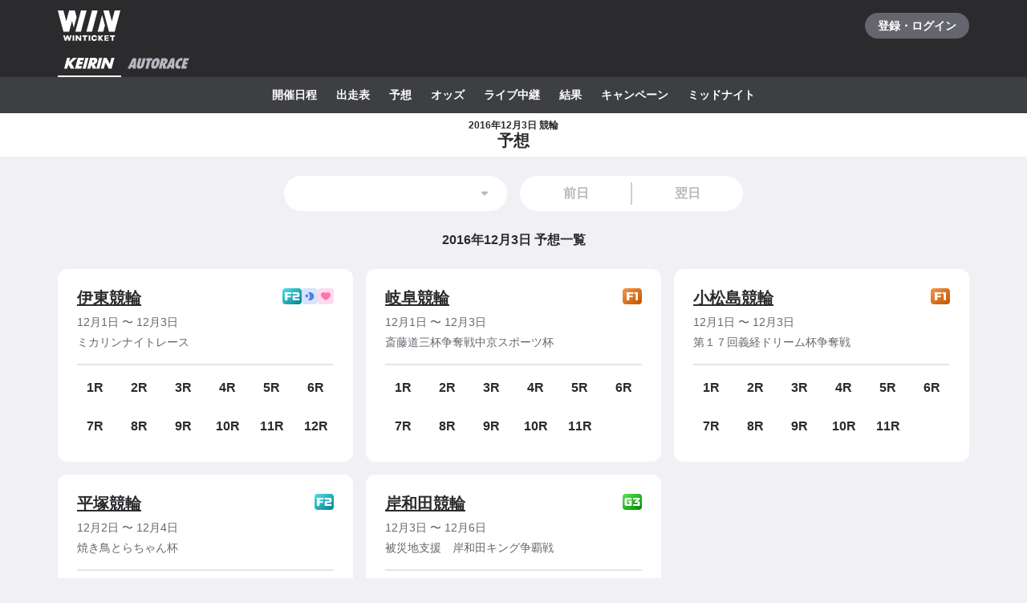

--- FILE ---
content_type: text/javascript
request_url: https://www.winticket.jp/assets/ead22d/chunk.d96dc18baff460e9.min.js
body_size: 10230
content:
"use strict";(self.__LOADABLE_LOADED_CHUNKS__=self.__LOADABLE_LOADED_CHUNKS__||[]).push([["60908"],{96712:function(e){e.exports=function e(t,r){if(t===r)return!0;if(t&&r&&"object"==typeof t&&"object"==typeof r){if(t.constructor!==r.constructor)return!1;if(Array.isArray(t)){if((n=t.length)!=r.length)return!1;for(i=n;0!=i--;)if(!e(t[i],r[i]))return!1;return!0}if(t.constructor===RegExp)return t.source===r.source&&t.flags===r.flags;if(t.valueOf!==Object.prototype.valueOf)return t.valueOf()===r.valueOf();if(t.toString!==Object.prototype.toString)return t.toString()===r.toString();if((n=(o=Object.keys(t)).length)!==Object.keys(r).length)return!1;for(i=n;0!=i--;)if(!Object.prototype.hasOwnProperty.call(r,o[i]))return!1;for(i=n;0!=i--;){var n,i,o,a=o[i];if(!e(t[a],r[a]))return!1}return!0}return t!=t&&r!=r}},84760:function(e,t,r){t.JsonLd=void 0;var n=r(34433);Object.defineProperty(t,"JsonLd",{enumerable:!0,get:function(){return n.JsonLd}})},34433:function(e,t,r){Object.defineProperty(t,"__esModule",{value:!0}),t.helmetJsonLdProp=t.jsonLdScriptProps=t.JsonLd=void 0;let n=r(76409);function i(e,t={}){return{type:"application/ld+json",dangerouslySetInnerHTML:{__html:JSON.stringify(e,c,t.space)}}}t.JsonLd=function(e){return n.createElement("script",Object.assign({},i(e.item,e)))},t.jsonLdScriptProps=i,t.helmetJsonLdProp=function(e,t={}){return{type:"application/ld+json",innerHTML:JSON.stringify(e,c,t.space)}};let o=Object.freeze({"&":"&amp;","<":"&lt;",">":"&gt;",'"':"&quot;","'":"&apos;"}),a=RegExp(`[${Object.keys(o).join("")}]`,"g"),l=e=>o[e],c=(e,t)=>{switch(typeof t){case"object":if(null===t)return;return t;case"number":case"boolean":case"bigint":return t;case"string":return t.replace(a,l);default:return}}},2119:function(e,t,r){r.d(t,{S:()=>s});var n=r("76409"),i=r("72288"),o=/*#__PURE__*/r.n(i),a=r("95306");function l(e){return(l=Object.setPrototypeOf?Object.getPrototypeOf:function(e){return e.__proto__||Object.getPrototypeOf(e)})(e)}function c(e,t){return(c=Object.setPrototypeOf||function(e,t){return e.__proto__=t,e})(e,t)}function d(){try{var e=!Boolean.prototype.valueOf.call(Reflect.construct(Boolean,[],function(){}))}catch(e){}return(d=function(){return!!e})()}var s=/*#__PURE__*/function(e){var t;function r(){var e,t,n,i,o,a;return!function(e,t){if(!(e instanceof t))throw TypeError("Cannot call a class as a function")}(this,r),t=r,n=arguments,t=l(t),e=(a=d()?Reflect.construct(t,n||[],l(this).constructor):t.apply(this,n))&&("object"==(a&&"undefined"!=typeof Symbol&&a.constructor===Symbol?"symbol":typeof a)||"function"==typeof a)?a:function(e){if(void 0===e)throw ReferenceError("this hasn't been initialised - super() hasn't been called");return e}(this),o={hasError:!1},(i="state")in e?Object.defineProperty(e,i,{value:o,enumerable:!0,configurable:!0,writable:!0}):e[i]=o,e}return!function(e,t){if("function"!=typeof t&&null!==t)throw TypeError("Super expression must either be null or a function");e.prototype=Object.create(t&&t.prototype,{constructor:{value:e,writable:!0,configurable:!0}}),t&&c(e,t)}(r,e),t=[{key:"componentDidUpdate",value:function(e){!0!==this.state.hasError||o()(this.props.children,e.children)||this.setState({hasError:!1})}},{key:"componentDidCatch",value:function(e,t){var r;(0,a.c)(e,{componentStack:null!==(r=t.componentStack)&&void 0!==r?r:void 0}),this.setState({hasError:!0})}},{key:"render",value:function(){var e=this.props,t=e.children,r=e.fallbackElement;return this.state.hasError?r:t}}],function(e,t){for(var r=0;r<t.length;r++){var n=t[r];n.enumerable=n.enumerable||!1,n.configurable=!0,"value"in n&&(n.writable=!0),Object.defineProperty(e,n.key,n)}}(r.prototype,t),r}(n.PureComponent)},78515:function(e,t,r){r.d(t,{Q:()=>s});var n=r("55210"),i=r("59243"),o=r("97773"),a=r("76409"),l=a.useLayoutEffect;function c(){return!0}var d=function(e){var t=(0,a.useRef)(null),r=(0,a.useReducer)(c,!1),n=r[0],d=r[1],s=e.noWrapper,p=e.ssrOnly,u=e.whenIdle,h=e.whenVisible,f=e.promise,b=e.on,O=void 0===b?[]:b,g=e.children,m=e.didHydrate,x=(0,o.Z)(e,["noWrapper","ssrOnly","whenIdle","whenVisible","promise","on","children","didHydrate"]);l(function(){t.current.hasChildNodes()||d()},[]),(0,a.useEffect)(function(){n&&m&&m()},[n]),(0,a.useEffect)(function(){if(!p&&!n){var e=t.current,r=[];if(f&&f.then(d,d),h){var i=s?e:e.firstElementChild;if(!i||"undefined"==typeof IntersectionObserver)return d();var o=new IntersectionObserver(function(e){e.forEach(function(e){(e.isIntersecting||e.intersectionRatio>0)&&d()})},"object"==typeof h?h:{rootMargin:"250px"});o.observe(i),r.push(function(){o.disconnect()})}if(u){if("undefined"!=typeof requestIdleCallback){var a=requestIdleCallback(d,{timeout:500});r.push(function(){cancelIdleCallback(a)})}else{var l=setTimeout(d,2e3);r.push(function(){clearTimeout(l)})}}return[].concat(O).forEach(function(t){e.addEventListener(t,d,{once:!0,passive:!0}),r.push(function(){e.removeEventListener(t,d,{})})}),function(){r.forEach(function(e){e()})}}},[n,O,p,u,h,m,f,s]);var j="string"==typeof s?s:"div";return n?s?g:/*#__PURE__*/(0,a.createElement)(j,(0,i.Z)({ref:t,style:{display:"contents"}},x),g):/*#__PURE__*/(0,a.createElement)(j,(0,i.Z)({},x,{ref:t,suppressHydrationWarning:!0,dangerouslySetInnerHTML:{__html:""}}))},s=function(e){var t,r,i=e.children,o=function(e,t){if(null==e)return{};var r,n,i=function(e,t){if(null==e)return{};var r,n,i={},o=Object.keys(e);for(n=0;n<o.length;n++)r=o[n],t.indexOf(r)>=0||(i[r]=e[r]);return i}(e,t);if(Object.getOwnPropertySymbols){var o=Object.getOwnPropertySymbols(e);for(n=0;n<o.length;n++)r=o[n],!(t.indexOf(r)>=0)&&Object.prototype.propertyIsEnumerable.call(e,r)&&(i[r]=e[r])}return i}(e,["children"]);return/*#__PURE__*/(0,n.jsx)(d,(t=function(e){for(var t=1;t<arguments.length;t++){var r=null!=arguments[t]?arguments[t]:{},n=Object.keys(r);"function"==typeof Object.getOwnPropertySymbols&&(n=n.concat(Object.getOwnPropertySymbols(r).filter(function(e){return Object.getOwnPropertyDescriptor(r,e).enumerable}))),n.forEach(function(t){var n;n=r[t],t in e?Object.defineProperty(e,t,{value:n,enumerable:!0,configurable:!0,writable:!0}):e[t]=n})}return e}({},o),r=r={children:i},Object.getOwnPropertyDescriptors?Object.defineProperties(t,Object.getOwnPropertyDescriptors(r)):(function(e,t){var r=Object.keys(e);if(Object.getOwnPropertySymbols){var n=Object.getOwnPropertySymbols(e);r.push.apply(r,n)}return r})(Object(r)).forEach(function(e){Object.defineProperty(t,e,Object.getOwnPropertyDescriptor(r,e))}),t))}},72547:function(e,t,r){r.d(t,{T:()=>i});var n=r("55210"),i=function(e){var t=e.width,r=e.height;return/*#__PURE__*/(0,n.jsxs)("svg",{fill:"none",viewBox:"0 0 78 38","aria-label":"WINTICKET（ウィンチケット）",width:void 0===t?78:t,height:void 0===r?38:r,children:[/*#__PURE__*/(0,n.jsx)("title",{children:"WINTICKET"}),/*#__PURE__*/(0,n.jsx)("path",{fill:"currentColor",d:"M28.924 0l-7.086 26.55h7.007L35.931 0h-7.007zM42.719 0l-7.086 26.55h7.004L49.722 0H42.72zM70.996 0l-3.604 13.503L63.788 0h-7.004l7.086 26.55H70.914L78 0h-7.004zM49.657 26.55h7.004l2.11-7.904-3.502-13.125-5.611 21.029zM23.483 8.333L21.26 0h-7.047l-3.605 13.503L7.007 0H0l7.086 26.55h7.047l3.602-13.503 2.246 8.411 3.502-13.125zM65.036 30.896v1.782h2.103v5.178h2.035v-5.178h2.103v-1.781h-6.241zM30.647 32.678h2.104v5.178h2.038v-5.178h2.103v-1.781h-6.245v1.781zM63.559 32.335v-1.439h-5.393v6.96h5.393V36.42h-3.622v-1.312h3.622v-1.462h-3.622v-1.312h3.622zM54.65 30.896l-1.997 2.212-.198.22v-2.432h-1.843v6.96h1.843v-2.428l.198.22 1.997 2.208h2.295l-3.143-3.478 3.143-3.482H54.65zM27.412 35.202l-2.961-4.305H22.368v6.959h1.844v-4.302l2.961 4.302H29.256v-6.96h-1.844v4.306zM14.26 34.92l-1.234-4.024H11.049L9.815 34.92 8.58 30.896H6.723l2.134 6.96h1.912l1.268-4.13 1.27 4.13h1.907l2.138-6.96h-1.857L14.26 34.92zM20.563 30.896h-2v6.96h2v-6.96zM40.417 30.896h-2v6.96h2v-6.96zM47.209 35.144a1.79 1.79 0 01-1.621 1.036 1.8 1.8 0 01-1.795-1.802 1.8 1.8 0 011.795-1.803c.701 0 1.33.409 1.628 1.044h1.901l-.003-.024a3.628 3.628 0 00-3.523-2.84 3.62 3.62 0 00-3.607 3.623A3.618 3.618 0 0045.59 38c1.68 0 3.16-1.195 3.523-2.84l.003-.016H47.21z"})]})}},23394:function(e,t,r){r.d(t,{$:()=>K}),r("36768");var n=r("55210"),i=r("96712"),o=/*#__PURE__*/r.n(i),a=r("76409"),l=r("94805"),c=r("77062"),d=r("72372"),s=r("52190"),p=r("27710"),u=r("77541"),h=r("72547"),f=r("74659"),b=r("91614"),O=r("63388"),g=l.ZP.div.withConfig({displayName:"Content___Title",componentId:"sc-28ef8f42-0"})(["font-weight:bold;",";"],d.ZT.DENSE16),m=l.ZP.div.withConfig({displayName:"Content___Body",componentId:"sc-28ef8f42-1"})(["margin-top:","px;",";"],2*s.T,d.ZT.NORMAL12),x=l.ZP.div.withConfig({displayName:"Menu___Title",componentId:"sc-b3b57793-0"})(["padding-bottom:","px;border-bottom:2px solid ",";font-weight:bold;",";"],1.5*s.T,d.Il.MONO_60,d.ZT.NORMAL14),j=l.ZP.ul.withConfig({displayName:"Menu___List",componentId:"sc-b3b57793-1"})(["margin-top:","px;@media ","{display:flex;flex-wrap:wrap;}"],1*s.T,s.zP.TABLET),y=l.ZP.li.withConfig({displayName:"MenuGroup___Wrapper",componentId:"sc-df926798-0"})(["display:flex;flex:1 0 auto;width:100%;"]),_=l.ZP.div.withConfig({displayName:"MenuGroup___Header",componentId:"sc-df926798-1"})(["position:relative;display:flex;align-items:flex-start;padding:","px 0;padding-right:1em;min-width:5em;",";"],1*s.T,d.ZT.NORMAL14),v=l.ZP.div.withConfig({displayName:"MenuGroup___Title",componentId:"sc-df926798-2"})(["font-weight:bold;font-size:inherit;"]),w=l.ZP.ul.withConfig({displayName:"MenuGroup___List",componentId:"sc-df926798-3"})(["display:flex;flex-wrap:wrap;padding:","px 0;@media ","{flex-wrap:nowrap;padding:0;}"],.5*s.T,s.zP.TABLET),N=l.ZP.li.withConfig({displayName:"MenuGroupItem___Wrapper",componentId:"sc-aed4aa0d-0"})(["margin-right:","px;@media ","{margin-right:","px;}"],2*s.T,s.zP.TABLET,4*s.T),P=(0,l.ZP)(c.Yd).withConfig({displayName:"MenuGroupItem___Link",componentId:"sc-aed4aa0d-1"})(["display:block;padding:","px 0;text-decoration:underline;",";&:active{color:",";text-decoration:none;}@media ","{&:hover{color:",";text-decoration:none;}}@media ","{padding:","px 0;}"],.5*s.T,d.ZT.NORMAL14,d.Il.MONO_5_STRONG_HOVER,s.zP.HOVER,d.Il.MONO_5_STRONG_HOVER,s.zP.TABLET,1*s.T),I=l.ZP.li.withConfig({displayName:"MenuItem___Wrapper",componentId:"sc-4d44a737-0"})(["@media ","{margin-right:","px;}"],s.zP.TABLET,4*s.T),E=(0,l.ZP)(c.Yd).withConfig({displayName:"MenuItem___Link",componentId:"sc-4d44a737-1"})(["display:block;padding:","px 0;text-decoration:underline;",";&:active{color:",";text-decoration:none;}@media ","{&:hover{color:",";text-decoration:none;}}"],1*s.T,d.ZT.NORMAL14,d.Il.MONO_5_STRONG_HOVER,s.zP.HOVER,d.Il.MONO_5_STRONG_HOVER),T=l.ZP.div.withConfig({displayName:"Footer___Wrapper",componentId:"sc-7e916cab-0"})(["padding-bottom:","px;background:",";color:",";"],5*s.T,d.Il.MONO_100,d.Il.MONO_5),k=l.ZP.div.withConfig({displayName:"Footer___Breadcrumb",componentId:"sc-7e916cab-1"})(["background:",";"],d.Il.MONO_90),A=l.ZP.ol.withConfig({displayName:"Footer___BreadcrumbList",componentId:"sc-7e916cab-2"})(["display:flex;flex-wrap:wrap;align-items:center;padding:","px 0;background:",";"],1*s.T,d.Il.MONO_90),L=l.ZP.li.withConfig({displayName:"Footer___BreadcrumbListItem",componentId:"sc-7e916cab-3"})(["position:relative;&:not(:first-child){margin-left:","px;padding-left:","px;&::before{position:absolute;top:50%;left:-","px;display:block;margin-top:-4.5px;width:9px;height:9px;border-top:1px solid ",";border-right:1px solid ",";border-radius:1px;content:'';transform:rotate(45deg);}}"],2*s.T,2*s.T,1*s.T,d.Il.MONO_60,d.Il.MONO_60),R=(0,l.ZP)(c.Yd).withConfig({displayName:"Footer___BreadcrumbLink",componentId:"sc-7e916cab-4"})(["position:relative;display:block;padding:","px 0;&:active{color:",";}@media ","{&:hover{color:",";}}"],1*s.T,d.Il.MONO_5_STRONG_HOVER,s.zP.HOVER,d.Il.MONO_5_STRONG_HOVER),C=l.ZP.span.withConfig({displayName:"Footer___BreadcrumbLabel",componentId:"sc-7e916cab-5"})(["display:block;font-weight:bold;",";"],d.ZT.NORMAL12),S=l.ZP.aside.withConfig({displayName:"Footer___Additional",componentId:"sc-7e916cab-6"})(["padding:","px 0;background:",";"],5*s.T,d.Il.MONO_90),M=l.ZP.ul.withConfig({displayName:"Footer___NavList",componentId:"sc-7e916cab-7"})(["padding-top:","px;@media ","{display:flex;justify-content:flex-start;& > li{margin-right:","px;}}"],5*s.T,s.zP.TABLET,4*s.T),H=(0,l.ZP)(c.Yd).withConfig({displayName:"Footer___NavLink",componentId:"sc-7e916cab-8"})(["display:block;padding:","px 0;font-weight:bold;",";&:active{color:",";}@media ","{&:hover{color:",";}}"],1*s.T,d.ZT.NORMAL12,d.Il.MONO_5_STRONG_HOVER,s.zP.HOVER,d.Il.MONO_5_STRONG_HOVER),D=l.ZP.ul.withConfig({displayName:"Footer___SupportList",componentId:"sc-7e916cab-9"})(["margin-top:","px;& > li{margin-top:","px;",";}@media ","{display:flex;margin-top:","px;& > li{margin-top:0;margin-right:","px;}}"],2*s.T,1*s.T,d.ZT.NORMAL12,s.zP.DESKTOP,5*s.T,4*s.T),Z=(0,l.ZP)(c.Yd).withConfig({displayName:"Footer___SupportLink",componentId:"sc-7e916cab-10"})(["color:",";text-decoration:underline;&:active{color:",";}@media ","{&:hover{color:",";}}"],d.Il.MONO_30,d.Il.MONO_30_STRONG_HOVER,s.zP.HOVER,d.Il.MONO_30_STRONG_HOVER),V=l.ZP.div.withConfig({displayName:"Footer___Brand",componentId:"sc-7e916cab-11"})(["margin-top:","px;color:",";text-align:center;"],5*s.T,d.Il.MONO_A),z=l.ZP.p.withConfig({displayName:"Footer___Copyright",componentId:"sc-7e916cab-12"})(["margin-top:","px;color:",";",";"],2*s.T,d.Il.MONO_30,d.ZT.NORMAL12),B=l.ZP.ul.withConfig({displayName:"Footer___BrandLinkList",componentId:"sc-7e916cab-13"})(["margin-top:","px;& > li{display:inline-block;margin-right:","px;&:last-child{margin-right:0;}}@media ","{margin-top:","px;text-align:center;}"],5*s.T,2*s.T,s.zP.TABLET,2*s.T),W=(0,l.ZP)(c.Yd).withConfig({displayName:"Footer___BrandLink",componentId:"sc-7e916cab-14"})(["color:",";font-weight:bold;",";&:active{color:",";}@media ","{&:hover{color:",";}}"],d.Il.MONO_30,d.ZT.NORMAL12,d.Il.MONO_30_STRONG_HOVER,s.zP.HOVER,d.Il.MONO_30_STRONG_HOVER),G=l.ZP.p.withConfig({displayName:"Footer___License",componentId:"sc-7e916cab-15"})(["margin-top:","px;color:",";",";"],2*s.T,d.Il.MONO_30,d.ZT.NORMAL10),K=/*#__PURE__*/(0,a.memo)(function(e){var t=e.breadcrumbs,r=e.supports,i=e.children,o=e.embed;return/*#__PURE__*/(0,n.jsxs)(T,{children:[null!=t&&t.length>0&&/*#__PURE__*/(0,n.jsx)(k,{children:/*#__PURE__*/(0,n.jsxs)(f.W,{children:[(0,u.WJ)(t),/*#__PURE__*/(0,n.jsx)("nav",{"aria-label":"パンくずリスト",children:/*#__PURE__*/(0,n.jsx)(A,{children:t.map(function(e,r){var i=r+1===t.length;return/*#__PURE__*/(0,n.jsx)(a.Fragment,{children:/*#__PURE__*/(0,n.jsx)(L,{children:/*#__PURE__*/(0,n.jsx)(R,{"aria-current":i&&"page",disabled:i,href:e.href,children:/*#__PURE__*/(0,n.jsx)(C,{children:e.title})})})},e.href)})})})]})}),a.Children.count(i)>0&&/*#__PURE__*/(0,n.jsx)(S,{children:/*#__PURE__*/(0,n.jsx)(f.W,{children:/*#__PURE__*/(0,n.jsx)(b.K,{gap:5*s.T,children:a.Children.map(i,function(e,t){return/*#__PURE__*/(0,n.jsx)(b.K.Item,{children:e},t)})})})}),/*#__PURE__*/(0,n.jsx)("footer",{children:/*#__PURE__*/(0,n.jsxs)(f.W,{children:[/*#__PURE__*/(0,n.jsxs)(M,{children:[/*#__PURE__*/(0,n.jsx)("li",{children:/*#__PURE__*/(0,n.jsx)(H,{href:(0,p.xl)("/support"),children:"ヘルプ"})}),/*#__PURE__*/(0,n.jsx)("li",{children:/*#__PURE__*/(0,n.jsx)(H,{href:(0,p.xl)("/support/contact"),children:"お問い合わせ"})}),/*#__PURE__*/(0,n.jsx)("li",{children:/*#__PURE__*/(0,n.jsx)(H,{href:(0,p.xl)("/accessibility"),children:"アクセシビリティ"})}),/*#__PURE__*/(0,n.jsx)("li",{children:/*#__PURE__*/(0,n.jsx)(H,{href:(0,p.xl)("/adguide"),children:"広告ガイドライン"})})]}),/*#__PURE__*/(0,n.jsxs)(V,{children:[o?/*#__PURE__*/(0,n.jsx)(h.T,{width:144,height:70}):/*#__PURE__*/(0,n.jsx)(O.E,{src:(0,p.Ll)("/icons/logo.svg"),width:144,height:70,alt:"WINTICKET(ウィンチケット)公営競技の投票がスマホで簡単！"}),/*#__PURE__*/(0,n.jsx)(z,{children:"© 2019 WINTICKET"})]}),/*#__PURE__*/(0,n.jsxs)(B,{children:[/*#__PURE__*/(0,n.jsx)("li",{children:/*#__PURE__*/(0,n.jsx)(W,{href:(0,p.xl)("/company"),children:"運営会社"})}),/*#__PURE__*/(0,n.jsx)("li",{children:/*#__PURE__*/(0,n.jsx)(W,{href:(0,p.xl)("/terms"),children:"利用規約"})}),/*#__PURE__*/(0,n.jsx)("li",{children:/*#__PURE__*/(0,n.jsx)(W,{href:(0,p.xl)("/tokushou"),children:"特定商取引法"})}),/*#__PURE__*/(0,n.jsx)("li",{children:/*#__PURE__*/(0,n.jsx)(W,{href:(0,p.xl)("/privacy"),children:"プライバシーポリシー"})})]}),null!=r&&r.length>0&&/*#__PURE__*/(0,n.jsx)(D,{children:r.map(function(e,t){return/*#__PURE__*/(0,n.jsx)("li",{children:/*#__PURE__*/(0,n.jsx)(Z,{href:e.href,children:e.label})},t)})}),/*#__PURE__*/(0,n.jsx)(G,{children:"Apple、Apple ロゴ、Apple Payは米国および他の国々で登録された Apple Inc. の商標です。App Store は Apple Inc. のサービスマークです。 Android、Google Play および Google Play ロゴは、Google LLC の商標です。"})]})})]})},function(e,t){return o()(e.breadcrumbs,t.breadcrumbs)});K.displayName="memo(Footer)",K.Menu=function(e){var t=e.title,r=e.children;return/*#__PURE__*/(0,n.jsxs)("section",{children:[/*#__PURE__*/(0,n.jsx)(x,{children:t}),/*#__PURE__*/(0,n.jsx)(j,{children:r})]})},K.MenuItem=function(e){var t,r,i=e.children,o=function(e,t){if(null==e)return{};var r,n,i=function(e,t){if(null==e)return{};var r,n,i={},o=Object.keys(e);for(n=0;n<o.length;n++)r=o[n],t.indexOf(r)>=0||(i[r]=e[r]);return i}(e,t);if(Object.getOwnPropertySymbols){var o=Object.getOwnPropertySymbols(e);for(n=0;n<o.length;n++)r=o[n],!(t.indexOf(r)>=0)&&Object.prototype.propertyIsEnumerable.call(e,r)&&(i[r]=e[r])}return i}(e,["children"]);return/*#__PURE__*/(0,n.jsx)(I,{children:/*#__PURE__*/(0,n.jsx)(E,(t=function(e){for(var t=1;t<arguments.length;t++){var r=null!=arguments[t]?arguments[t]:{},n=Object.keys(r);"function"==typeof Object.getOwnPropertySymbols&&(n=n.concat(Object.getOwnPropertySymbols(r).filter(function(e){return Object.getOwnPropertyDescriptor(r,e).enumerable}))),n.forEach(function(t){var n;n=r[t],t in e?Object.defineProperty(e,t,{value:n,enumerable:!0,configurable:!0,writable:!0}):e[t]=n})}return e}({},o),r=r={children:i},Object.getOwnPropertyDescriptors?Object.defineProperties(t,Object.getOwnPropertyDescriptors(r)):(function(e,t){var r=Object.keys(e);if(Object.getOwnPropertySymbols){var n=Object.getOwnPropertySymbols(e);r.push.apply(r,n)}return r})(Object(r)).forEach(function(e){Object.defineProperty(t,e,Object.getOwnPropertyDescriptor(r,e))}),t))})},K.MenuGroup=function(e){var t=e.title,r=e.children;return/*#__PURE__*/(0,n.jsxs)(y,{children:[/*#__PURE__*/(0,n.jsx)(_,{children:/*#__PURE__*/(0,n.jsx)(v,{children:t})}),/*#__PURE__*/(0,n.jsx)(w,{children:r})]})},K.MenuGroupItem=function(e){var t,r,i=e.children,o=function(e,t){if(null==e)return{};var r,n,i=function(e,t){if(null==e)return{};var r,n,i={},o=Object.keys(e);for(n=0;n<o.length;n++)r=o[n],t.indexOf(r)>=0||(i[r]=e[r]);return i}(e,t);if(Object.getOwnPropertySymbols){var o=Object.getOwnPropertySymbols(e);for(n=0;n<o.length;n++)r=o[n],!(t.indexOf(r)>=0)&&Object.prototype.propertyIsEnumerable.call(e,r)&&(i[r]=e[r])}return i}(e,["children"]);return/*#__PURE__*/(0,n.jsx)(N,{children:/*#__PURE__*/(0,n.jsx)(P,(t=function(e){for(var t=1;t<arguments.length;t++){var r=null!=arguments[t]?arguments[t]:{},n=Object.keys(r);"function"==typeof Object.getOwnPropertySymbols&&(n=n.concat(Object.getOwnPropertySymbols(r).filter(function(e){return Object.getOwnPropertyDescriptor(r,e).enumerable}))),n.forEach(function(t){var n;n=r[t],t in e?Object.defineProperty(e,t,{value:n,enumerable:!0,configurable:!0,writable:!0}):e[t]=n})}return e}({},o),r=r={children:i},Object.getOwnPropertyDescriptors?Object.defineProperties(t,Object.getOwnPropertyDescriptors(r)):(function(e,t){var r=Object.keys(e);if(Object.getOwnPropertySymbols){var n=Object.getOwnPropertySymbols(e);r.push.apply(r,n)}return r})(Object(r)).forEach(function(e){Object.defineProperty(t,e,Object.getOwnPropertyDescriptor(r,e))}),t))})},K.Content=function(e){var t=e.title,r=e.children;return/*#__PURE__*/(0,n.jsxs)("section",{children:[/*#__PURE__*/(0,n.jsx)(g,{children:t}),/*#__PURE__*/(0,n.jsx)(m,{children:r})]})}},54841:function(e,t,r){r.d(t,{n:()=>K});var n=r("55210"),i=r("77257"),o=r("36347"),a=r("79450"),l=r("65844"),c=r("5270");r("61289"),r("30555"),r("43672"),r("44087");var d=r("73954"),s=r("81759"),p=r("76409"),u=r("94805"),h=r("53122"),f=r("77062"),b=r("72547"),O=r("74659"),g=r("63388"),m=r("54144"),x=r("72372"),j=r("35084"),y=r("52190"),_=r("27710"),v=r("46606"),w=function(e){var t,r;return/*#__PURE__*/(0,n.jsxs)("svg",(t=function(e){for(var t=1;t<arguments.length;t++){var r=null!=arguments[t]?arguments[t]:{},n=Object.keys(r);"function"==typeof Object.getOwnPropertySymbols&&(n=n.concat(Object.getOwnPropertySymbols(r).filter(function(e){return Object.getOwnPropertyDescriptor(r,e).enumerable}))),n.forEach(function(t){var n;n=r[t],t in e?Object.defineProperty(e,t,{value:n,enumerable:!0,configurable:!0,writable:!0}):e[t]=n})}return e}({xmlns:"http://www.w3.org/2000/svg",width:24,height:24,viewBox:"0 0 24 24"},e),r=r={children:[/*#__PURE__*/(0,n.jsx)("title",{children:"アカウント"}),/*#__PURE__*/(0,n.jsx)("path",{fill:"#bbb",fillRule:"nonzero",d:"M15.592 7a4 4 0 1 1-8 0 4 4 0 0 1 8 0zm3.01 14.628c1.898 0 3.054-2.281 1.995-3.973-1.647-2.632-4.879-4.421-8.597-4.421s-6.95 1.789-8.597 4.421c-1.06 1.692.097 3.973 1.996 3.973h13.202z"})]},Object.getOwnPropertyDescriptors?Object.defineProperties(t,Object.getOwnPropertyDescriptors(r)):(function(e,t){var r=Object.keys(e);if(Object.getOwnPropertySymbols){var n=Object.getOwnPropertySymbols(e);r.push.apply(r,n)}return r})(Object(r)).forEach(function(e){Object.defineProperty(t,e,Object.getOwnPropertyDescriptor(r,e))}),t))},N=function(e){var t,r;return/*#__PURE__*/(0,n.jsxs)("svg",(t=function(e){for(var t=1;t<arguments.length;t++){var r=null!=arguments[t]?arguments[t]:{},n=Object.keys(r);"function"==typeof Object.getOwnPropertySymbols&&(n=n.concat(Object.getOwnPropertySymbols(r).filter(function(e){return Object.getOwnPropertyDescriptor(r,e).enumerable}))),n.forEach(function(t){var n;n=r[t],t in e?Object.defineProperty(e,t,{value:n,enumerable:!0,configurable:!0,writable:!0}):e[t]=n})}return e}({xmlns:"http://www.w3.org/2000/svg",width:24,height:24,viewBox:"0 0 24 24"},e),r=r={children:[/*#__PURE__*/(0,n.jsx)("title",{children:"メッセージ"}),/*#__PURE__*/(0,n.jsx)("path",{fill:"#bbb",fillRule:"nonzero",d:"M19.227 9.162l-5.55 3.74a2.993 2.993 0 0 1-3.352-.002L4.776 9.162a1 1 0 0 1 1.117-1.659l5.55 3.74a.992.992 0 0 0 1.116 0l5.551-3.74a1 1 0 0 1 1.117 1.659m2.668-.78c-.147-2.19-2.184-4.137-4.369-4.254a119.072 119.072 0 0 0-11.05 0c-2.184.117-4.222 2.063-4.369 4.253a61.197 61.197 0 0 0 0 7.243c.147 2.19 2.184 4.137 4.37 4.253 3.683.171 7.366.171 11.05 0 2.184-.115 4.221-2.063 4.368-4.253a61.197 61.197 0 0 0 0-7.243"})]},Object.getOwnPropertyDescriptors?Object.defineProperties(t,Object.getOwnPropertyDescriptors(r)):(function(e,t){var r=Object.keys(e);if(Object.getOwnPropertySymbols){var n=Object.getOwnPropertySymbols(e);r.push.apply(r,n)}return r})(Object(r)).forEach(function(e){Object.defineProperty(t,e,Object.getOwnPropertyDescriptor(r,e))}),t))},P=u.ZP.header.withConfig({displayName:"LecoqHeader___Wrapper",componentId:"sc-7657d0cb-0"})(["background:",";"],x.Il.MONO_100),I=u.ZP.div.withConfig({displayName:"LecoqHeader___CommonRow",componentId:"sc-7657d0cb-1"})(["display:flex;justify-content:space-between;align-items:center;"]),E=(0,u.ZP)(f.Yd).withConfig({displayName:"LecoqHeader___LogoLink",componentId:"sc-7657d0cb-2"})(["display:flex;justify-content:center;align-items:center;margin-left:","px;padding:0 ","px;height:64px;color:",";&:hover{opacity:0.7;}&.focus-visible{box-shadow:",";}@media ","{&:hover{opacity:0.7;}}"],-2*y.T,2*y.T,x.Il.MONO_A,y.TO.CONTROL_INSET,y.zP.HOVER),T=(0,u.ZP)(f.Yd).withConfig({displayName:"LecoqHeader___LoginButton",componentId:"sc-7657d0cb-3"})(["display:grid;place-items:center;min-width:130px;min-height:32px;border-radius:40px;background-color:",";&:active{background-color:",";}@media ","{&:hover{background-color:",";}}"],x.Il.MONO_70,x.Il.MONO_70_WEAK_HOVER,y.zP.HOVER,x.Il.MONO_70_WEAK_HOVER),k=u.ZP.ul.withConfig({displayName:"LecoqHeader___ButtonList",componentId:"sc-7657d0cb-4"})(["display:flex;align-items:center;"]),A=u.ZP.li.withConfig({displayName:"LecoqHeader___ButtonListItem",componentId:"sc-7657d0cb-5"})(["position:relative;&:not(:first-child){margin-left:","px;}"],.5*y.T),L=(0,u.ZP)(f.Yd).withConfig({displayName:"LecoqHeader___IconButton",componentId:"sc-7657d0cb-6"})(["display:inline-flex;justify-content:center;align-items:center;padding:","px;border-radius:50%;color:",";&:active{background-color:",";}@media ","{&:hover{background-color:",";}}"],1.25*y.T,x.Il.MONO_70,x.Il.MONO_90,y.zP.HOVER,x.Il.MONO_90),R=u.ZP.span.withConfig({displayName:"LecoqHeader___Badge",componentId:"sc-7657d0cb-7"})(["position:absolute;top:10px;right:8px;width:10px;height:10px;border-radius:50%;background:",";"],x.Il.ALERT),C=u.ZP.ul.withConfig({displayName:"LecoqHeader___SportNavList",componentId:"sc-7657d0cb-8"})(["position:relative;z-index:1;display:flex;"]),S=(0,u.ZP)(f.Yd).withConfig({displayName:"LecoqHeader___SportNavLink",componentId:"sc-7657d0cb-9"})(["display:flex;justify-content:center;align-items:center;padding:0 ","px;height:",";border-bottom:2px solid transparent;color:",";&:active{background:",";}&[aria-expanded='true']{border-bottom-color:",";color:",";}@media ","{&:hover{background:",";}}"],1*y.T,y.$u.CONTROL_SMALL_HEIGHT,x.Il.MONO_30,x.Il.MONO_100_WEAK_HOVER,x.Il.MONO_A,x.Il.MONO_A,y.zP.HOVER,x.Il.MONO_100_WEAK_HOVER),M=u.ZP.div.withConfig({displayName:"LecoqHeader___SportTab",componentId:"sc-7657d0cb-10"})(["background:",";"],x.Il.MONO_90),H=u.ZP.div.withConfig({displayName:"LecoqHeader___SportTabPaneWrapper",componentId:"sc-7657d0cb-11"})(["position:relative;margin-right:","px;margin-left:","px;@media ","{margin-right:0;margin-left:0;}@media (max-width:","px){&::before,&:after{position:absolute;top:0;bottom:0;z-index:1;display:block;width:","px;content:'';pointer-events:none;}&::before{left:0;background:linear-gradient(to right,"," 20%,",");}&::after{right:0;background:linear-gradient(to left,"," 20%,",");}}"],-2*y.T,-2*y.T,y.zP.TABLET,y.RR.TABLET-1,2*y.T,x.Il.MONO_90,(0,v.F)(x.Il.MONO_90,0),x.Il.MONO_90,(0,v.F)(x.Il.MONO_90,0)),D=u.ZP.div.withConfig({displayName:"LecoqHeader___SportTabPane",componentId:"sc-7657d0cb-12"})(["overflow-x:auto;-webkit-overflow-scrolling:touch;scrollbar-width:none;-ms-overflow-style:none;&::-webkit-scrollbar{display:none;}&[aria-hidden='true']{display:none;}"]),Z=u.ZP.ul.withConfig({displayName:"LecoqHeader___SportMenu",componentId:"sc-7657d0cb-13"})(["display:flex;justify-content:flex-start;& > li{flex:0 0 auto;padding-left:","px;&:last-child{padding-right:","px;}}@media ","{justify-content:center;padding-right:0;padding-left:0;}"],1*y.T,1*y.T,y.zP.TABLET),V=(0,u.ZP)(f.Yd).withConfig({displayName:"LecoqHeader___SportMenuLink",componentId:"sc-7657d0cb-14"})(["display:block;padding:","px ","px;color:",";",";font-weight:bold;&:active{color:",";}&.focus-visible{box-shadow:",";}@media ","{&:hover{color:",";}}"],1.5*y.T,1*y.T,x.Il.MONO_A,x.ZT.NORMAL14,x.Il.MONO_A_STRONG_HOVER,y.TO.CONTROL_INSET,y.zP.HOVER,x.Il.MONO_A_STRONG_HOVER),z=/*#__PURE__*/(0,p.memo)(function(e){var t=e.nav,r=e.loggedIn,i=e.sport,a=e.favorite,l=e.embed,c=e.routing,u=e.messageUnread,f=e.push,x=(0,j.D)(c.key),y=(0,d.NL)(),v=(0,_.xl)("/");r&&(v=null!=i?(0,_.lO)("sport.top",{params:{sport:i}}):(0,_.lO)("sport.top",{params:{sport:a}}));var z=(0,p.useCallback)(function(e){null==f||(0,h.Rq)(e)||(e.preventDefault(),f((0,_.xl)("/login",{search:{rt:window.location.pathname}})))},[f]);return(0,p.useEffect)(function(){r&&x!==c.key&&"PUSH"===c.action&&y.invalidateQueries({queryKey:o.z.keys()})},[r,x,y,c]),/*#__PURE__*/(0,n.jsxs)(P,{id:"header",children:[/*#__PURE__*/(0,n.jsx)(O.W,{children:/*#__PURE__*/(0,n.jsxs)(I,{children:[/*#__PURE__*/(0,n.jsx)(E,{href:v,children:l?/*#__PURE__*/(0,n.jsx)(b.T,{}):/*#__PURE__*/(0,n.jsx)(g.E,{src:(0,_.Ll)("/icons/logo.svg"),width:78,height:38,alt:"WINTICKET(ウィンチケット)公営競技の投票がスマホで簡単！"})}),r?/*#__PURE__*/(0,n.jsxs)(k,{children:[/*#__PURE__*/(0,n.jsx)(A,{children:/*#__PURE__*/(0,n.jsxs)(L,{href:(0,_.xl)("/my/messages"),"aria-label":"メッセージ一覧".concat(u?"（未読メッセージがあります）":""),children:[/*#__PURE__*/(0,n.jsx)(N,{"aria-hidden":!0,color:"currentColor"}),u&&/*#__PURE__*/(0,n.jsx)(R,{})]})}),/*#__PURE__*/(0,n.jsx)(A,{children:/*#__PURE__*/(0,n.jsx)(L,{href:(0,_.xl)("/my/dashboard"),"aria-label":"マイページ",children:/*#__PURE__*/(0,n.jsx)(w,{"aria-hidden":!0,color:"currentColor"})})})]}):/*#__PURE__*/(0,n.jsx)(T,{href:(0,_.xl)("/login"),onClick:z,children:/*#__PURE__*/(0,n.jsx)(m.x,{variant:"normal14",weight:"bold",color:"mono.a",children:"登録・ログイン"})})]})}),t&&/*#__PURE__*/(0,n.jsxs)("nav",{"aria-label":"グローバルナビゲーション",children:[/*#__PURE__*/(0,n.jsx)(O.W,{children:/*#__PURE__*/(0,n.jsxs)(C,{children:[/*#__PURE__*/(0,n.jsx)("li",{children:/*#__PURE__*/(0,n.jsx)(S,{id:"header-nav-keirin",href:(0,_.xl)("/keirin"),"aria-expanded":i===s.ApiSport.KEIRIN,"aria-owns":"header-tab-keirin",children:/*#__PURE__*/(0,n.jsx)(g.E,{src:(0,_.Ll)("/icons/nav-keirin".concat(i===s.ApiSport.KEIRIN?"-active":"",".svg")),width:63,height:14,alt:"競輪"})})}),/*#__PURE__*/(0,n.jsx)("li",{children:/*#__PURE__*/(0,n.jsx)(S,{id:"header-nav-keiba",href:(0,_.xl)("/keiba"),"aria-expanded":i===s.ApiSport.KEIBA,"aria-owns":"header-tab-keiba",children:/*#__PURE__*/(0,n.jsx)(g.E,{src:(0,_.Ll)("/icons/nav-keiba".concat(i===s.ApiSport.KEIBA?"-active":"",".svg")),width:65,height:14,alt:"競馬"})})}),/*#__PURE__*/(0,n.jsx)("li",{children:/*#__PURE__*/(0,n.jsx)(S,{id:"header-nav-autorace",href:(0,_.xl)("/autorace"),"aria-expanded":i===s.ApiSport.AUTORACE,"aria-owns":"header-tab-autorace",children:/*#__PURE__*/(0,n.jsx)(g.E,{src:(0,_.Ll)("/icons/nav-autorace".concat(i===s.ApiSport.AUTORACE?"-active":"",".svg")),width:77,height:14,alt:"オートレース"})})})]})}),/*#__PURE__*/(0,n.jsx)(M,{children:/*#__PURE__*/(0,n.jsx)(O.W,{children:/*#__PURE__*/(0,n.jsxs)(H,{children:[/*#__PURE__*/(0,n.jsx)(D,{id:"header-tab-keirin","aria-labelledby":"header-nav-keirin","aria-hidden":i!==s.ApiSport.KEIRIN,children:/*#__PURE__*/(0,n.jsxs)(Z,{children:[/*#__PURE__*/(0,n.jsx)("li",{children:/*#__PURE__*/(0,n.jsx)(V,{href:(0,_.xl)("/keirin/schedules/[[date]]",{params:{date:null}}),children:"開催日程"})}),/*#__PURE__*/(0,n.jsx)("li",{children:/*#__PURE__*/(0,n.jsx)(V,{href:(0,_.xl)("/keirin/racecard/[[date]]",{params:{date:null}}),children:"出走表"})}),/*#__PURE__*/(0,n.jsx)("li",{children:/*#__PURE__*/(0,n.jsx)(V,{href:(0,_.xl)("/keirin/predictions/[[date]]",{params:{date:null}}),children:"予想"})}),/*#__PURE__*/(0,n.jsx)("li",{children:/*#__PURE__*/(0,n.jsx)(V,{href:(0,_.xl)("/keirin/odds/[[date]]",{params:{date:null}}),children:"オッズ"})}),/*#__PURE__*/(0,n.jsx)("li",{children:/*#__PURE__*/(0,n.jsx)(V,{href:(0,_.xl)("/keirin/live"),children:"ライブ中継"})}),/*#__PURE__*/(0,n.jsx)("li",{children:/*#__PURE__*/(0,n.jsx)(V,{href:(0,_.xl)("/keirin/results/[[date]]",{params:{date:null}}),children:"結果"})}),/*#__PURE__*/(0,n.jsx)("li",{children:/*#__PURE__*/(0,n.jsx)(V,{href:(0,_.xl)("/keirin/campaign"),children:"キャンペーン"})}),/*#__PURE__*/(0,n.jsx)("li",{children:/*#__PURE__*/(0,n.jsx)(V,{href:(0,_.xl)("/keirin/midnight"),children:"ミッドナイト"})})]})}),/*#__PURE__*/(0,n.jsx)(D,{id:"header-tab-keiba","aria-labelledby":"header-nav-keiba","aria-hidden":i!==s.ApiSport.KEIBA,children:/*#__PURE__*/(0,n.jsxs)(Z,{children:[/*#__PURE__*/(0,n.jsx)("li",{children:/*#__PURE__*/(0,n.jsx)(V,{href:(0,_.xl)("/keiba/schedules/[[date]]",{params:{date:null}}),children:"開催日程"})}),/*#__PURE__*/(0,n.jsx)("li",{children:/*#__PURE__*/(0,n.jsx)(V,{href:(0,_.xl)("/keiba/racecard/[[date]]",{params:{date:null}}),children:"出走表"})}),/*#__PURE__*/(0,n.jsx)("li",{children:/*#__PURE__*/(0,n.jsx)(V,{href:(0,_.xl)("/keiba/predictions/[[date]]",{params:{date:null}}),children:"予想"})}),/*#__PURE__*/(0,n.jsx)("li",{children:/*#__PURE__*/(0,n.jsx)(V,{href:(0,_.xl)("/keiba/odds/[[date]]",{params:{date:null}}),children:"オッズ"})}),/*#__PURE__*/(0,n.jsx)("li",{children:/*#__PURE__*/(0,n.jsx)(V,{href:(0,_.xl)("/keiba/live"),children:"ライブ中継"})}),/*#__PURE__*/(0,n.jsx)("li",{children:/*#__PURE__*/(0,n.jsx)(V,{href:(0,_.xl)("/keiba/results/[[date]]",{params:{date:null}}),children:"結果・リプレイ"})}),/*#__PURE__*/(0,n.jsx)("li",{children:/*#__PURE__*/(0,n.jsx)(V,{href:(0,_.xl)("/keiba/campaigns"),children:"キャンペーン"})})]})}),/*#__PURE__*/(0,n.jsx)(D,{id:"header-tab-autorace","aria-labelledby":"header-nav-autorace","aria-hidden":i!==s.ApiSport.AUTORACE,children:/*#__PURE__*/(0,n.jsxs)(Z,{children:[/*#__PURE__*/(0,n.jsx)("li",{children:/*#__PURE__*/(0,n.jsx)(V,{href:(0,_.xl)("/autorace/schedules/[[date]]",{params:{date:null}}),children:"開催日程"})}),/*#__PURE__*/(0,n.jsx)("li",{children:/*#__PURE__*/(0,n.jsx)(V,{href:(0,_.xl)("/autorace/racecard/[[date]]",{params:{date:null}}),children:"出走表"})}),/*#__PURE__*/(0,n.jsx)("li",{children:/*#__PURE__*/(0,n.jsx)(V,{href:(0,_.xl)("/autorace/predictions/[[date]]",{params:{date:null}}),children:"予想"})}),/*#__PURE__*/(0,n.jsx)("li",{children:/*#__PURE__*/(0,n.jsx)(V,{href:(0,_.xl)("/autorace/odds/[[date]]",{params:{date:null}}),children:"オッズ"})}),/*#__PURE__*/(0,n.jsx)("li",{children:/*#__PURE__*/(0,n.jsx)(V,{href:(0,_.xl)("/autorace/live"),children:"ライブ中継"})}),/*#__PURE__*/(0,n.jsx)("li",{children:/*#__PURE__*/(0,n.jsx)(V,{href:(0,_.xl)("/autorace/results/[[date]]",{params:{date:null}}),children:"結果"})}),/*#__PURE__*/(0,n.jsx)("li",{children:/*#__PURE__*/(0,n.jsx)(V,{href:(0,_.xl)("/autorace/campaign"),children:"キャンペーン"})})]})})]})})})]})]})});function B(e){for(var t=1;t<arguments.length;t++){var r=null!=arguments[t]?arguments[t]:{},n=Object.keys(r);"function"==typeof Object.getOwnPropertySymbols&&(n=n.concat(Object.getOwnPropertySymbols(r).filter(function(e){return Object.getOwnPropertyDescriptor(r,e).enumerable}))),n.forEach(function(t){var n;n=r[t],t in e?Object.defineProperty(e,t,{value:n,enumerable:!0,configurable:!0,writable:!0}):e[t]=n})}return e}function W(e,t){return t=null!=t?t:{},Object.getOwnPropertyDescriptors?Object.defineProperties(e,Object.getOwnPropertyDescriptors(t)):(function(e,t){var r=Object.keys(e);if(Object.getOwnPropertySymbols){var n=Object.getOwnPropertySymbols(e);r.push.apply(r,n)}return r})(Object(t)).forEach(function(r){Object.defineProperty(e,r,Object.getOwnPropertyDescriptor(t,r))}),e}var G=(0,i.$j)(function(e){return{routing:e.routing,loggedIn:e.user.loggedIn}},function(e){return{push:(0,c.b)(e,a.V)}})(z),K=function(e){var t=(0,i.v9)(function(e){return e.setting.deviceSettings.bettingRaceResultHidden}),r=(0,i.v9)(function(e){return e.user.loggedIn}),a=(0,l.aM)(W(B({},o.z.options()),{select:function(e){return o.s.isUnreadWithPreference(e,t)},enabled:r})).data;return/*#__PURE__*/(0,n.jsx)(G,W(B({},e),{messageUnread:null!=a&&a}))}},87751:function(e,t,r){r.d(t,{W:function(){return n}});var n="header"},460:function(e,t,r){r.d(t,{h:()=>J});var n=r("55210"),i=r("77257"),o=r("87189"),a=r("36347"),l=r("79450"),c=r("65844"),d=r("5270");r("61289"),r("30555"),r("43672"),r("44087");var s=r("73954"),p=r("62195"),u=r("81759"),h=r("76409"),f=r("94805"),b=r("53122"),O=r("43338"),g=r("77062"),m=r("72547"),x=r("74659"),j=r("63388"),y=r("54144"),_=r("72372"),v=r("35084"),w=r("52190"),N=r("27710"),P=r("46606"),I=function(e){var t,r;return/*#__PURE__*/(0,n.jsxs)("svg",(t=function(e){for(var t=1;t<arguments.length;t++){var r=null!=arguments[t]?arguments[t]:{},n=Object.keys(r);"function"==typeof Object.getOwnPropertySymbols&&(n=n.concat(Object.getOwnPropertySymbols(r).filter(function(e){return Object.getOwnPropertyDescriptor(r,e).enumerable}))),n.forEach(function(t){var n;n=r[t],t in e?Object.defineProperty(e,t,{value:n,enumerable:!0,configurable:!0,writable:!0}):e[t]=n})}return e}({xmlns:"http://www.w3.org/2000/svg",width:24,height:24,viewBox:"0 0 24 24"},e),r=r={children:[/*#__PURE__*/(0,n.jsx)("title",{children:"アカウント"}),/*#__PURE__*/(0,n.jsx)("path",{fill:"#bbb",fillRule:"nonzero",d:"M15.592 7a4 4 0 1 1-8 0 4 4 0 0 1 8 0zm3.01 14.628c1.898 0 3.054-2.281 1.995-3.973-1.647-2.632-4.879-4.421-8.597-4.421s-6.95 1.789-8.597 4.421c-1.06 1.692.097 3.973 1.996 3.973h13.202z"})]},Object.getOwnPropertyDescriptors?Object.defineProperties(t,Object.getOwnPropertyDescriptors(r)):(function(e,t){var r=Object.keys(e);if(Object.getOwnPropertySymbols){var n=Object.getOwnPropertySymbols(e);r.push.apply(r,n)}return r})(Object(r)).forEach(function(e){Object.defineProperty(t,e,Object.getOwnPropertyDescriptor(r,e))}),t))},E=function(e){var t,r;return/*#__PURE__*/(0,n.jsxs)("svg",(t=function(e){for(var t=1;t<arguments.length;t++){var r=null!=arguments[t]?arguments[t]:{},n=Object.keys(r);"function"==typeof Object.getOwnPropertySymbols&&(n=n.concat(Object.getOwnPropertySymbols(r).filter(function(e){return Object.getOwnPropertyDescriptor(r,e).enumerable}))),n.forEach(function(t){var n;n=r[t],t in e?Object.defineProperty(e,t,{value:n,enumerable:!0,configurable:!0,writable:!0}):e[t]=n})}return e}({xmlns:"http://www.w3.org/2000/svg",width:24,height:24,viewBox:"0 0 24 24"},e),r=r={children:[/*#__PURE__*/(0,n.jsx)("title",{children:"メッセージ"}),/*#__PURE__*/(0,n.jsx)("path",{fill:"#bbb",fillRule:"nonzero",d:"M19.227 9.162l-5.55 3.74a2.993 2.993 0 0 1-3.352-.002L4.776 9.162a1 1 0 0 1 1.117-1.659l5.55 3.74a.992.992 0 0 0 1.116 0l5.551-3.74a1 1 0 0 1 1.117 1.659m2.668-.78c-.147-2.19-2.184-4.137-4.369-4.254a119.072 119.072 0 0 0-11.05 0c-2.184.117-4.222 2.063-4.369 4.253a61.197 61.197 0 0 0 0 7.243c.147 2.19 2.184 4.137 4.37 4.253 3.683.171 7.366.171 11.05 0 2.184-.115 4.221-2.063 4.368-4.253a61.197 61.197 0 0 0 0-7.243"})]},Object.getOwnPropertyDescriptors?Object.defineProperties(t,Object.getOwnPropertyDescriptors(r)):(function(e,t){var r=Object.keys(e);if(Object.getOwnPropertySymbols){var n=Object.getOwnPropertySymbols(e);r.push.apply(r,n)}return r})(Object(r)).forEach(function(e){Object.defineProperty(t,e,Object.getOwnPropertyDescriptor(r,e))}),t))},T=r("87751"),k=f.ZP.header.withConfig({displayName:"Header___Wrapper",componentId:"sc-cefc232e-0"})(["background:",";"],_.Il.MONO_100),A=f.ZP.div.withConfig({displayName:"Header___CommonRow",componentId:"sc-cefc232e-1"})(["display:flex;justify-content:space-between;align-items:center;"]),L=(0,f.ZP)(g.Yd).withConfig({displayName:"Header___LogoLink",componentId:"sc-cefc232e-2"})(["display:flex;justify-content:center;align-items:center;margin-left:","px;padding:0 ","px;height:64px;color:",";&:hover{opacity:0.7;}&.focus-visible{box-shadow:",";}@media ","{&:hover{opacity:0.7;}}"],-2*w.T,2*w.T,_.Il.MONO_A,w.TO.CONTROL_INSET,w.zP.HOVER),R=(0,f.ZP)(g.Yd).withConfig({displayName:"Header___LoginButton",componentId:"sc-cefc232e-3"})(["display:grid;place-items:center;min-width:130px;min-height:32px;border-radius:40px;background-color:",";&:active{background-color:",";}@media ","{&:hover{background-color:",";}}"],_.Il.MONO_70,_.Il.MONO_70_WEAK_HOVER,w.zP.HOVER,_.Il.MONO_70_WEAK_HOVER),C=f.ZP.ul.withConfig({displayName:"Header___ButtonList",componentId:"sc-cefc232e-4"})(["display:flex;align-items:center;"]),S=f.ZP.li.withConfig({displayName:"Header___ButtonListItem",componentId:"sc-cefc232e-5"})(["position:relative;&:not(:first-child){margin-left:","px;}"],.5*w.T),M=(0,f.ZP)(g.Yd).withConfig({displayName:"Header___IconButton",componentId:"sc-cefc232e-6"})(["display:inline-flex;justify-content:center;align-items:center;padding:","px;border-radius:50%;color:",";&:active{background-color:",";}@media ","{&:hover{background-color:",";}}"],1.25*w.T,_.Il.MONO_70,_.Il.MONO_90,w.zP.HOVER,_.Il.MONO_90),H=f.ZP.span.withConfig({displayName:"Header___Badge",componentId:"sc-cefc232e-7"})(["position:absolute;top:10px;right:8px;width:10px;height:10px;border-radius:50%;background:",";"],_.Il.ALERT),D=f.ZP.ul.withConfig({displayName:"Header___SportNavList",componentId:"sc-cefc232e-8"})(["position:relative;z-index:1;display:flex;"]),Z=(0,f.ZP)(g.Yd).withConfig({displayName:"Header___SportNavLink",componentId:"sc-cefc232e-9"})(["display:flex;justify-content:center;align-items:center;padding:0 ","px;height:",";border-bottom:2px solid transparent;color:",";&:active{background:",";}&[aria-expanded='true']{border-bottom-color:",";color:",";}@media ","{&:hover{background:",";}}"],1*w.T,w.$u.CONTROL_SMALL_HEIGHT,_.Il.MONO_30,_.Il.MONO_100_WEAK_HOVER,_.Il.MONO_A,_.Il.MONO_A,w.zP.HOVER,_.Il.MONO_100_WEAK_HOVER),V=f.ZP.div.withConfig({displayName:"Header___SportTab",componentId:"sc-cefc232e-10"})(["background:",";"],_.Il.MONO_90),z=f.ZP.div.withConfig({displayName:"Header___SportTabPaneWrapper",componentId:"sc-cefc232e-11"})(["position:relative;margin-right:","px;margin-left:","px;@media ","{margin-right:0;margin-left:0;}@media (max-width:","px){&::before,&:after{position:absolute;top:0;bottom:0;z-index:1;display:block;width:","px;content:'';pointer-events:none;}&::before{left:0;background:linear-gradient(to right,"," 20%,",");}&::after{right:0;background:linear-gradient(to left,"," 20%,",");}}"],-2*w.T,-2*w.T,w.zP.TABLET,w.RR.TABLET-1,2*w.T,_.Il.MONO_90,(0,P.F)(_.Il.MONO_90,0),_.Il.MONO_90,(0,P.F)(_.Il.MONO_90,0)),B=f.ZP.div.withConfig({displayName:"Header___SportTabPane",componentId:"sc-cefc232e-12"})(["overflow-x:auto;-webkit-overflow-scrolling:touch;scrollbar-width:none;-ms-overflow-style:none;&::-webkit-scrollbar{display:none;}&[aria-hidden='true']{display:none;}"]),W=f.ZP.ul.withConfig({displayName:"Header___SportMenu",componentId:"sc-cefc232e-13"})(["display:flex;justify-content:flex-start;& > li{flex:0 0 auto;padding-left:","px;&:last-child{padding-right:","px;}}@media ","{justify-content:center;padding-right:0;padding-left:0;}"],1*w.T,1*w.T,w.zP.TABLET),G=(0,f.ZP)(g.Yd).withConfig({displayName:"Header___SportMenuLink",componentId:"sc-cefc232e-14"})(["display:block;padding:","px ","px;color:",";",";font-weight:bold;&:active{color:",";}&.focus-visible{box-shadow:",";}@media ","{&:hover{color:",";}}"],1.5*w.T,1*w.T,_.Il.MONO_A,_.ZT.NORMAL14,_.Il.MONO_A_STRONG_HOVER,w.TO.CONTROL_INSET,w.zP.HOVER,_.Il.MONO_A_STRONG_HOVER),K=/*#__PURE__*/(0,h.memo)(function(e){var t=e.nav,r=e.loggedIn,i=e.sport,o=e.favorite,l=e.embed,c=e.routing,d=e.messageUnread,f=e.push,g=e.sendToGTM,_=(0,v.D)(c.key),w=(0,s.NL)(),P=(0,N.xl)("/");r&&(P=null!=i?(0,N.lO)("sport.top",{params:{sport:i}}):(0,N.lO)("sport.top",{params:{sport:o}}));var K=(0,h.useCallback)(function(e){null==f||(0,b.Rq)(e)||(e.preventDefault(),f((0,N.xl)("/login",{search:{rt:window.location.pathname}})))},[f]),U=(0,h.useCallback)(function(e){var t=e.currentTarget.dataset.moduleLabel;g({event:p.SB.CLICK_MODULE,module_name:O.pw.HEADER_NAV_TAB,module_label:t})},[g]),q=(0,h.useCallback)(function(e){var t=e.currentTarget.dataset.moduleLabel;g({event:p.SB.CLICK_MODULE,module_name:O.pw.SWITCH_SPORT_TAB_NAVS,module_label:t})},[g]);return(0,h.useEffect)(function(){r&&_!==c.key&&"PUSH"===c.action&&w.invalidateQueries({queryKey:a.z.keys()})},[r,_,w,c]),/*#__PURE__*/(0,n.jsxs)(k,{id:T.W,children:[/*#__PURE__*/(0,n.jsx)(x.W,{children:/*#__PURE__*/(0,n.jsxs)(A,{children:[/*#__PURE__*/(0,n.jsx)(L,{href:P,children:l?/*#__PURE__*/(0,n.jsx)(m.T,{}):/*#__PURE__*/(0,n.jsx)(j.E,{src:(0,N.Ll)("/icons/logo.svg"),width:78,height:38,alt:"WINTICKET(ウィンチケット)公営競技の投票がスマホで簡単！"})}),r?/*#__PURE__*/(0,n.jsxs)(C,{children:[/*#__PURE__*/(0,n.jsx)(S,{children:/*#__PURE__*/(0,n.jsxs)(M,{href:(0,N.xl)("/my/messages"),"aria-label":"メッセージ一覧".concat(d?"（未読メッセージがあります）":""),children:[/*#__PURE__*/(0,n.jsx)(E,{"aria-hidden":!0,color:"currentColor"}),d&&/*#__PURE__*/(0,n.jsx)(H,{})]})}),/*#__PURE__*/(0,n.jsx)(S,{children:/*#__PURE__*/(0,n.jsx)(M,{href:(0,N.xl)("/my/dashboard"),"aria-label":"マイページ",children:/*#__PURE__*/(0,n.jsx)(I,{"aria-hidden":!0,color:"currentColor"})})})]}):/*#__PURE__*/(0,n.jsx)(R,{href:(0,N.xl)("/login"),onClick:K,children:/*#__PURE__*/(0,n.jsx)(y.x,{variant:"normal14",weight:"bold",color:"mono.a",children:"登録・ログイン"})})]})}),t&&/*#__PURE__*/(0,n.jsxs)("nav",{"aria-label":"グローバルナビゲーション",children:[/*#__PURE__*/(0,n.jsx)(x.W,{children:/*#__PURE__*/(0,n.jsxs)(D,{children:[/*#__PURE__*/(0,n.jsx)("li",{children:/*#__PURE__*/(0,n.jsx)(Z,{id:"header-nav-keirin",href:(0,N.xl)("/keirin"),"aria-expanded":i===u.ApiSport.KEIRIN,"aria-owns":"header-tab-keirin","data-module-label":O.DN.HEADER_SPORT_NAV_KEIRIN,onClick:q,children:/*#__PURE__*/(0,n.jsx)(j.E,{src:(0,N.Ll)("/icons/nav-keirin".concat(i===u.ApiSport.KEIRIN?"-active":"",".svg")),width:63,height:14,alt:"競輪"})})}),/*#__PURE__*/(0,n.jsx)("li",{children:/*#__PURE__*/(0,n.jsx)(Z,{id:"header-nav-autorace",href:(0,N.xl)("/autorace"),"aria-expanded":i===u.ApiSport.AUTORACE,"aria-owns":"header-tab-autorace","data-module-label":O.DN.HEADER_SPORT_NAV_AUTORACE,onClick:q,children:/*#__PURE__*/(0,n.jsx)(j.E,{src:(0,N.Ll)("/icons/nav-autorace".concat(i===u.ApiSport.AUTORACE?"-active":"",".svg")),width:77,height:14,alt:"オートレース"})})})]})}),/*#__PURE__*/(0,n.jsx)(V,{children:/*#__PURE__*/(0,n.jsx)(x.W,{children:/*#__PURE__*/(0,n.jsxs)(z,{children:[/*#__PURE__*/(0,n.jsx)(B,{id:"header-tab-keirin","aria-labelledby":"header-nav-keirin","aria-hidden":i!==u.ApiSport.KEIRIN,children:/*#__PURE__*/(0,n.jsxs)(W,{children:[/*#__PURE__*/(0,n.jsx)("li",{children:/*#__PURE__*/(0,n.jsx)(G,{href:(0,N.xl)("/keirin/schedules/[[date]]",{params:{date:null}}),"data-module-label":O.DN.HEADER_NAV_SCHEDULE,onClick:U,children:"開催日程"})}),/*#__PURE__*/(0,n.jsx)("li",{children:/*#__PURE__*/(0,n.jsx)(G,{href:(0,N.xl)("/keirin/racecard/[[date]]",{params:{date:null}}),"data-module-label":O.DN.HEADER_NAV_RACECARD,onClick:U,children:"出走表"})}),/*#__PURE__*/(0,n.jsx)("li",{children:/*#__PURE__*/(0,n.jsx)(G,{href:(0,N.xl)("/keirin/predictions/[[date]]",{params:{date:null}}),"data-module-label":O.DN.HEADER_NAV_PREDICTION,onClick:U,children:"予想"})}),/*#__PURE__*/(0,n.jsx)("li",{children:/*#__PURE__*/(0,n.jsx)(G,{href:(0,N.xl)("/keirin/odds/[[date]]",{params:{date:null}}),"data-module-label":O.DN.HEADER_NAV_ODDS,onClick:U,children:"オッズ"})}),/*#__PURE__*/(0,n.jsx)("li",{children:/*#__PURE__*/(0,n.jsx)(G,{href:(0,N.xl)("/keirin/live"),"data-module-label":O.DN.HEADER_NAV_LIVE,onClick:U,children:"ライブ中継"})}),/*#__PURE__*/(0,n.jsx)("li",{children:/*#__PURE__*/(0,n.jsx)(G,{href:(0,N.xl)("/keirin/results/[[date]]",{params:{date:null}}),"data-module-label":O.DN.HEADER_NAV_RESULT,onClick:U,children:"結果"})}),/*#__PURE__*/(0,n.jsx)("li",{children:/*#__PURE__*/(0,n.jsx)(G,{href:(0,N.xl)("/keirin/campaign"),"data-module-label":O.DN.HEADER_NAV_CAMPAIGN,onClick:U,children:"キャンペーン"})}),/*#__PURE__*/(0,n.jsx)("li",{children:/*#__PURE__*/(0,n.jsx)(G,{href:(0,N.xl)("/keirin/midnight"),"data-module-label":O.DN.HEADER_NAV_MIDNIGHT,onClick:U,children:"ミッドナイト"})})]})}),/*#__PURE__*/(0,n.jsx)(B,{id:"header-tab-autorace","aria-labelledby":"header-nav-autorace","aria-hidden":i!==u.ApiSport.AUTORACE,children:/*#__PURE__*/(0,n.jsxs)(W,{children:[/*#__PURE__*/(0,n.jsx)("li",{children:/*#__PURE__*/(0,n.jsx)(G,{href:(0,N.xl)("/autorace/schedules/[[date]]",{params:{date:null}}),"data-module-label":O.DN.HEADER_NAV_SCHEDULE,onClick:U,children:"開催日程"})}),/*#__PURE__*/(0,n.jsx)("li",{children:/*#__PURE__*/(0,n.jsx)(G,{href:(0,N.xl)("/autorace/racecard/[[date]]",{params:{date:null}}),"data-module-label":O.DN.HEADER_NAV_RACECARD,onClick:U,children:"出走表"})}),/*#__PURE__*/(0,n.jsx)("li",{children:/*#__PURE__*/(0,n.jsx)(G,{href:(0,N.xl)("/autorace/predictions/[[date]]",{params:{date:null}}),"data-module-label":O.DN.HEADER_NAV_PREDICTION,onClick:U,children:"予想"})}),/*#__PURE__*/(0,n.jsx)("li",{children:/*#__PURE__*/(0,n.jsx)(G,{href:(0,N.xl)("/autorace/odds/[[date]]",{params:{date:null}}),"data-module-label":O.DN.HEADER_NAV_ODDS,onClick:U,children:"オッズ"})}),/*#__PURE__*/(0,n.jsx)("li",{children:/*#__PURE__*/(0,n.jsx)(G,{href:(0,N.xl)("/autorace/live"),"data-module-label":O.DN.HEADER_NAV_LIVE,onClick:U,children:"ライブ中継"})}),/*#__PURE__*/(0,n.jsx)("li",{children:/*#__PURE__*/(0,n.jsx)(G,{href:(0,N.xl)("/autorace/results/[[date]]",{params:{date:null}}),"data-module-label":O.DN.HEADER_NAV_RESULT,onClick:U,children:"結果"})}),/*#__PURE__*/(0,n.jsx)("li",{children:/*#__PURE__*/(0,n.jsx)(G,{href:(0,N.xl)("/autorace/campaign"),"data-module-label":O.DN.HEADER_NAV_CAMPAIGN,onClick:U,children:"キャンペーン"})})]})})]})})})]})]})});function U(e){for(var t=1;t<arguments.length;t++){var r=null!=arguments[t]?arguments[t]:{},n=Object.keys(r);"function"==typeof Object.getOwnPropertySymbols&&(n=n.concat(Object.getOwnPropertySymbols(r).filter(function(e){return Object.getOwnPropertyDescriptor(r,e).enumerable}))),n.forEach(function(t){var n;n=r[t],t in e?Object.defineProperty(e,t,{value:n,enumerable:!0,configurable:!0,writable:!0}):e[t]=n})}return e}function q(e,t){return t=null!=t?t:{},Object.getOwnPropertyDescriptors?Object.defineProperties(e,Object.getOwnPropertyDescriptors(t)):(function(e,t){var r=Object.keys(e);if(Object.getOwnPropertySymbols){var n=Object.getOwnPropertySymbols(e);r.push.apply(r,n)}return r})(Object(t)).forEach(function(r){Object.defineProperty(e,r,Object.getOwnPropertyDescriptor(t,r))}),e}var F=(0,i.$j)(function(e){return{routing:e.routing,loggedIn:e.user.loggedIn}},function(e){return{push:(0,d.b)(e,l.V),sendToGTM:(0,d.b)(e,o.I)}})(K),J=function(e){var t=(0,i.v9)(function(e){return e.setting.deviceSettings.bettingRaceResultHidden}),r=(0,i.v9)(function(e){return e.user.loggedIn}),o=(0,c.aM)(q(U({},a.z.options()),{select:function(e){return a.s.isUnreadWithPreference(e,t)},enabled:r})).data;return/*#__PURE__*/(0,n.jsx)(F,q(U({},e),{messageUnread:null!=o&&o}))}},35084:function(e,t,r){r.d(t,{D:function(){return i}});var n=r(76409);function i(e){var t=(0,n.useRef)(null);return(0,n.useEffect)(function(){t.current=e}),t.current}},77541:function(e,t,r){r.d(t,{$t:function(){return p},AA:function(){return h},Ev:function(){return f},WJ:function(){return s},_:function(){return u},t1:function(){return b}}),r(36768),r(44087),r(2818),r(3723),r(46349);var n=r(55210),i=r(67100),o=/*#__PURE__*/r.n(i),a=r(84760),l=r(59959),c=r(27710),d=r(30988);function s(e){return/*#__PURE__*/(0,n.jsx)(a.JsonLd,{item:{"@context":"https://schema.org","@type":"BreadcrumbList",itemListElement:e.map(function(e,t){return{"@type":"ListItem",position:t+1,name:e.title,item:"".concat(l.v.get("BASE_URL")).concat(e.href)}})}})}function p(e,t,r,i){return/*#__PURE__*/(0,n.jsx)(a.JsonLd,{item:{"@context":"https://schema.org","@type":"Article",mainEntityOfPage:{"@type":"WebPage","@id":e},headline:t,image:r,datePublished:o()((0,d.IB)(i)).format(),author:{"@type":"Organization",name:"ウィンチケット編集部"},publisher:{"@type":"Organization",name:"株式会社WinTicket",logo:{"@type":"ImageObject",url:(0,c.Ll)("/publisher-logo.png",!0),width:"600",height:"60"}}}})}function u(e,t,r,i,l){return/*#__PURE__*/(0,n.jsx)(a.JsonLd,{item:{"@context":"https://schema.org","@type":"NewsArticle",mainEntityOfPage:{"@type":"WebPage","@id":e},headline:t,image:r,datePublished:o()((0,d.IB)(i)).format(),dateModified:o()((0,d.IB)(i)).format(),description:l,author:{"@type":"Organization",name:"ウィンチケット編集部"},publisher:{"@type":"Organization",name:"株式会社WinTicket",logo:{"@type":"ImageObject",url:(0,c.Ll)("/publisher-logo.png",!0),width:"600",height:"60"}}}})}function h(e,t,r,i,o,l){return/*#__PURE__*/(0,n.jsx)(a.JsonLd,{item:{"@context":"https://schema.org","@type":"VideoObject","@id":l,embedUrl:e,name:t,description:r,thumbnailUrl:i,uploadDate:o}})}function f(e){return/*#__PURE__*/(0,n.jsx)(a.JsonLd,{item:{"@context":"https://schema.org","@type":"ItemList",itemListElement:e.map(function(e,t){return{"@type":"VideoObject","@id":e.url,position:t+1,url:e.url,embedUrl:e.embedUrl,name:e.name,description:e.description,thumbnailUrl:e.thumbnailUrl,uploadDate:e.uploadDate}})}})}function b(){return/*#__PURE__*/(0,n.jsx)(a.JsonLd,{item:{"@context":"https://schema.org","@type":"Organization",name:"株式会社WinTicket",url:"https://www.winticket.co.jp/",address:{"@type":"PostalAddress",streetAddress:"宇田川町40番1号 Abema Towers",addressLocality:"渋谷区",addressRegion:"東京都",postalCode:"150-0042",addressCountry:"JP"},telephone:"03-5459-0202",foundingDate:"2018-11-1",parentOrganization:"株式会社サイバーエージェント",sameAs:["https://twitter.com/_WinTicket","https://www.facebook.com/WinTicketOfficial"]}})}}}]);

--- FILE ---
content_type: image/svg+xml
request_url: https://www.winticket.jp/assets/ead22d/icons/logo.svg
body_size: 59
content:
<svg xmlns="http://www.w3.org/2000/svg" width="78" height="38" fill="none" viewBox="0 0 78 38">
  <path fill="#fff" d="M28.924 0l-7.086 26.55h7.007L35.931 0h-7.007zM42.719 0l-7.086 26.55h7.004L49.722 0H42.72zM70.996 0l-3.604 13.503L63.788 0h-7.004l7.086 26.55H70.914L78 0h-7.004zM49.657 26.55h7.004l2.11-7.904-3.502-13.125-5.611 21.029zM23.483 8.333L21.26 0h-7.047l-3.605 13.503L7.007 0H0l7.086 26.55h7.047l3.602-13.503 2.246 8.411 3.502-13.125zM65.036 30.896v1.782h2.103v5.178h2.035v-5.178h2.103v-1.781h-6.241zM30.647 32.678h2.104v5.178h2.038v-5.178h2.103v-1.781h-6.245v1.781zM63.559 32.335v-1.439h-5.393v6.96h5.393V36.42h-3.622v-1.312h3.622v-1.462h-3.622v-1.312h3.622zM54.65 30.896l-1.997 2.212-.198.22v-2.432h-1.843v6.96h1.843v-2.428l.198.22 1.997 2.208h2.295l-3.143-3.478 3.143-3.482H54.65zM27.412 35.202l-2.961-4.305H22.368v6.959h1.844v-4.302l2.961 4.302H29.256v-6.96h-1.844v4.306zM14.26 34.92l-1.234-4.024H11.049L9.815 34.92 8.58 30.896H6.723l2.134 6.96h1.912l1.268-4.13 1.27 4.13h1.907l2.138-6.96h-1.857L14.26 34.92zM20.563 30.896h-2v6.96h2v-6.96zM40.417 30.896h-2v6.96h2v-6.96zM47.209 35.144a1.79 1.79 0 01-1.621 1.036 1.8 1.8 0 01-1.795-1.802 1.8 1.8 0 011.795-1.803c.701 0 1.33.409 1.628 1.044h1.901l-.003-.024a3.628 3.628 0 00-3.523-2.84 3.62 3.62 0 00-3.607 3.623A3.618 3.618 0 0045.59 38c1.68 0 3.16-1.195 3.523-2.84l.003-.016H47.21z"/>
</svg>


--- FILE ---
content_type: text/javascript
request_url: https://www.winticket.jp/assets/ead22d/chunk.88f7a2a9968a5428.min.js
body_size: 3596
content:
"use strict";(self.__LOADABLE_LOADED_CHUNKS__=self.__LOADABLE_LOADED_CHUNKS__||[]).push([["85865"],{63354:function(t,e,n){n.d(e,{I:()=>N});var r=n("55210"),o=n("79998"),i=n("94805"),a=n("59959"),c=n("77062");n("44087");var s=n("31781"),l=n("65104"),u=n("72372"),f=n("52190"),p=n("74554"),d=n("74659"),b=f.RR.TABLET,m=(0,i.vJ)(["body{padding-bottom:calc(","px + env(safe-area-inset-bottom));}"],56),y=i.ZP.div.withConfig({displayName:"BottomBar___Wrapper",componentId:"sc-686f6f39-0"})(["position:fixed;right:0;bottom:0;left:0;z-index:",";padding-bottom:env(safe-area-inset-bottom);min-width:320px;background:",";transition-property:box-shadow,transform;transform:translateY(100%);will-change:transform;&.bottom-sheet-appear-done,&.bottom-sheet-enter-done{box-shadow:",";transform:translateY(0);}&.bottom-sheet-appear-done.focus-visible,&.bottom-sheet-enter-done.focus-visible{outline:none;box-shadow:",";}&.bottom-sheet-appear,&.bottom-sheet-enter{box-shadow:none;transition-timing-function:",";transition-duration:","ms;transform:translateY(100%);}&.bottom-sheet-appear-active,&.bottom-sheet-enter-active{box-shadow:",";transform:translateY(0);}&.bottom-sheet-exit{box-shadow:",";transition-timing-function:",";transition-duration:","ms;transform:translateY(0);}&.bottom-sheet-exit-active{box-shadow:none;transform:translateY(100%);}"],f.HE.BOTTOM_BAR,function(t){return t.$background},u.jX.LV1,f.TO.CONTROL,f.oY.ACCELERATE,f.nL.LARGE_IN,u.jX.LV1,u.jX.LV1,f.oY.DECELERATE,f.nL.LARGE_OUT),h=i.ZP.div.withConfig({displayName:"BottomBar___Layout",componentId:"sc-686f6f39-1"})(["position:relative;@media ","{margin-right:-","px;margin-left:-","px;padding-right:","px;padding-left:","px;}@media (min-width:","px){margin-right:auto;margin-left:auto;padding-right:","px;padding-left:","px;}"],f.zP.MOBILE,3*f.T,3*f.T,3*f.T,3*f.T,b,10*f.T,10*f.T),O=i.ZP.div.withConfig({displayName:"BottomBar___Bar",componentId:"sc-686f6f39-2"})(["display:none;.bottom-sheet-appear &,.bottom-sheet-enter &,.bottom-sheet-enter-done &,.bottom-sheet-exit &{display:block;}.bottom-sheet-exit-done &{display:none;}"]),g=i.ZP.div.withConfig({displayName:"BottomBar___Content",componentId:"sc-686f6f39-3"})(["display:flex;justify-content:space-between;align-items:center;width:100%;height:","px;& > div:first-child{overflow:hidden;}"],56),v=i.ZP.div.withConfig({displayName:"BottomBar___PrimaryActionWrapper",componentId:"sc-686f6f39-4"})(["flex:0 0 auto;"]),j=i.ZP.div.withConfig({displayName:"BottomBar___SecondaryActionWrapper",componentId:"sc-686f6f39-5"})(["position:absolute;right:50%;bottom:",";z-index:1;display:none;transform:translateX(50%);.bottom-sheet-appear &,.bottom-sheet-enter &{transition:bottom ","ms ",";}.bottom-sheet-exit &{transition:bottom ","ms ",";}.bottom-sheet-secondary-action-appear &,.bottom-sheet-secondary-action-enter &,.bottom-sheet-secondary-action-enter-done &,.bottom-sheet-secondary-action-exit &{display:block;}.bottom-sheet-secondary-action-exit-done &{display:none;}@media ","{right:40px;bottom:","px;transform:none;}"],function(t){return t.$show?"".concat(2*f.T,"px"):"".concat(4*f.T,"px")},f.nL.LARGE_OUT,f.oY.STANDARD,f.nL.SMALL_OUT,f.oY.DECELERATE,f.zP.TABLET,3*f.T),x=i.ZP.div.withConfig({displayName:"BottomBar___SecondaryAction",componentId:"sc-686f6f39-6"})(["transition-timing-function:",";transition-property:opacity,transform;.bottom-sheet-secondary-action-appear &,.bottom-sheet-secondary-action-enter &{opacity:0;transition-duration:","ms;transform:translateY(8px);}.bottom-sheet-secondary-action-appear-active &,.bottom-sheet-secondary-action-enter-active &{opacity:1;transform:translateY(0);}.bottom-sheet-secondary-action-exit &{opacity:1;transition-duration:","ms;transform:translateY(0);}.bottom-sheet-secondary-action-exit-active &{opacity:0;transform:translateY(8px);}"],f.oY.STANDARD,f.nL.SMALL_IN,f.nL.SMALL_OUT),w=function(t){var e,n,o=t.show,i=t.showSecondaryAction,a=void 0!==i&&i,c=t.primaryAction,b=t.secondaryAction,w=t.intersectionTarget,_=t.background,A=void 0===_?u.Il.MONO_A:_,T=t.children,E=function(t,e){if(null==t)return{};var n,r,o=function(t,e){if(null==t)return{};var n,r,o={},i=Object.keys(t);for(r=0;r<i.length;r++)n=i[r],e.indexOf(n)>=0||(o[n]=t[n]);return o}(t,e);if(Object.getOwnPropertySymbols){var i=Object.getOwnPropertySymbols(t);for(r=0;r<i.length;r++)n=i[r],!(e.indexOf(n)>=0)&&Object.prototype.propertyIsEnumerable.call(t,n)&&(o[n]=t[n])}return o}(t,["show","showSecondaryAction","primaryAction","secondaryAction","intersectionTarget","background","children"]);return/*#__PURE__*/(0,r.jsxs)(l.h,{children:[o?/*#__PURE__*/(0,r.jsx)(m,{}):null,/*#__PURE__*/(0,r.jsx)(s.Z,{appear:!0,in:o,classNames:"bottom-sheet",timeout:{enter:f.nL.LARGE_IN,exit:f.nL.LARGE_OUT},children:/*#__PURE__*/(0,r.jsxs)(y,(e=function(t){for(var e=1;e<arguments.length;e++){var n=null!=arguments[e]?arguments[e]:{},r=Object.keys(n);"function"==typeof Object.getOwnPropertySymbols&&(r=r.concat(Object.getOwnPropertySymbols(n).filter(function(t){return Object.getOwnPropertyDescriptor(n,t).enumerable}))),r.forEach(function(e){var r;r=n[e],e in t?Object.defineProperty(t,e,{value:r,enumerable:!0,configurable:!0,writable:!0}):t[e]=r})}return t}({},E),n=n={$background:A,children:[null==b?null:/*#__PURE__*/(0,r.jsx)(p.H,{rootMargin:"0px 0px -".concat(56,"px 0px"),target:w,children:function(t){var e=t.inview;return/*#__PURE__*/(0,r.jsx)(s.Z,{appear:!0,mountOnEnter:!0,unmountOnExit:!0,in:(null==w||!e)&&a,classNames:"bottom-sheet-secondary-action",timeout:{enter:f.nL.SMALL_IN,exit:f.nL.SMALL_OUT},children:/*#__PURE__*/(0,r.jsx)(d.W,{children:/*#__PURE__*/(0,r.jsx)(h,{children:/*#__PURE__*/(0,r.jsx)(j,{$show:o,children:/*#__PURE__*/(0,r.jsx)(x,{children:b})})})})})}}),/*#__PURE__*/(0,r.jsx)(O,{children:/*#__PURE__*/(0,r.jsx)(d.W,{children:/*#__PURE__*/(0,r.jsx)(h,{children:/*#__PURE__*/(0,r.jsxs)(g,{children:[/*#__PURE__*/(0,r.jsx)("div",{children:T}),/*#__PURE__*/(0,r.jsx)(v,{children:c})]})})})})]},Object.getOwnPropertyDescriptors?Object.defineProperties(e,Object.getOwnPropertyDescriptors(n)):(function(t,e){var n=Object.keys(t);if(Object.getOwnPropertySymbols){var r=Object.getOwnPropertySymbols(t);n.push.apply(n,r)}return n})(Object(n)).forEach(function(t){Object.defineProperty(e,t,Object.getOwnPropertyDescriptor(n,t))}),e))})]})},_=n("54144"),A=n("17798"),T=n("27710"),E=n("30988"),I=n("5899"),P=(0,E._o)(a.v.get("LOWERING_REGISTRATION_POINT_START_AT")),L=(0,i.ZP)(c.Yd).withConfig({displayName:"RegisterBottomBar___Button",componentId:"sc-582cde27-0"})([""," display:grid;place-items:center;padding:","px ","px;border-radius:48px;background-color:",";&:active{background-color:",";}@media ","{&:hover{background-color:",";}}"],u.ZT.NORMAL14,1.25*f.T,2*f.T,u.Il.MONO_A,u.Il.MONO_A,f.zP.HOVER,u.Il.MONO_A_WEAK_HOVER),S=i.ZP.p.withConfig({displayName:"RegisterBottomBar___Description",componentId:"sc-582cde27-1"})([""," margin-right:","px;color:",";font-weight:bold;"],u.ZT.NORMAL14,1*f.T,u.Il.MONO_A),N=function(t){var e=t.show,n=t.platformType,i=t.redirectTo,a=(0,A.V)().ENABLE_LOWERING_REGISTRATION_POINT,c=(0,I.k)();return/*#__PURE__*/(0,r.jsx)(w,{show:e,background:u.Il.PRIMARY,primaryAction:/*#__PURE__*/(0,r.jsx)(L,{href:(0,T.lO)("register",{params:{platformType:n},search:{rt:i}}),children:/*#__PURE__*/(0,r.jsx)(_.x,{weight:"bold",color:"primary",children:"無料で登録する"})}),children:/*#__PURE__*/(0,r.jsx)(o.hW,{name:"ENABLE_LOWERING_REGISTRATION_POINT",value:a&&!(0,E.hF)(c,P),on:/*#__PURE__*/(0,r.jsx)(S,{children:"500円分のポイントが必ずもらえる！"}),off:/*#__PURE__*/(0,r.jsx)(S,{children:"1,000円分のポイントが必ずもらえる！"})})})}},35129:function(t,e,n){n.d(e,{G:function(){return o}});var r,o=((r={})[r.DYNAMIC_BOTTOM_BAR=0]="DYNAMIC_BOTTOM_BAR",r[r.STATIC_BOTTOM_BAR=1]="STATIC_BOTTOM_BAR",r[r.NONE=2]="NONE",r)},16905:function(t,e,n){n.d(e,{k:function(){return i}});var r=n(76409),o=n(67830),i=function(){return(0,r.useContext)(o.T).history}},5899:function(t,e,n){n.d(e,{k:function(){return u}}),n(89692),n(80519),n(44087);var r=n(83853),o=n(76409),i=n(59959),a=n(65470),c=n(30988),s=n(16905),l=n(87415),u=function(){var t=(0,o.useContext)(l.K),e=(0,s.k)();if(null==t)throw Error("useLeanNow must be used within a LeanUnixnowProvider");var n=t.unixnow,u=t.setUnixnow,f=(0,o.useMemo)(function(){return(0,c.IB)(n)},[n]);return(0,a.b)(function(){var t=r.parse(e.location.search),n=i.v.get("DEBUG")&&null!=t.date?(0,c.nq)("".concat(t.date)):null,o=null!=n?n:(0,c._o)();u((0,c.pc)(o))}),f}},74554:function(t,e,n){n.d(e,{H:()=>s});var r=n("55210"),o=n("76409"),i=n("54938");function a(t,e){(null==e||e>t.length)&&(e=t.length);for(var n=0,r=Array(e);n<e;n++)r[n]=t[n];return r}function c(t,e){return function(t){if(Array.isArray(t))return t}(t)||function(t,e){var n,r,o=null==t?null:"undefined"!=typeof Symbol&&t[Symbol.iterator]||t["@@iterator"];if(null!=o){var i=[],a=!0,c=!1;try{for(o=o.call(t);!(a=(n=o.next()).done)&&(i.push(n.value),!e||i.length!==e);a=!0);}catch(t){c=!0,r=t}finally{try{a||null==o.return||o.return()}finally{if(c)throw r}}return i}}(t,e)||function(t,e){if(t){if("string"==typeof t)return a(t,e);var n=Object.prototype.toString.call(t).slice(8,-1);if("Object"===n&&t.constructor&&(n=t.constructor.name),"Map"===n||"Set"===n)return Array.from(n);if("Arguments"===n||/^(?:Ui|I)nt(?:8|16|32)(?:Clamped)?Array$/.test(n))return a(t,e)}}(t,e)||function(){throw TypeError("Invalid attempt to destructure non-iterable instance.\\nIn order to be iterable, non-array objects must have a [Symbol.iterator]() method.")}()}var s=function(t){var e,n,a=t.target,s=void 0===a?null:a,l=t.children,u=t.component,f=t.root,p=t.rootMargin,d=t.once,b=t.threshold,m=t.onIntersect,y=function(t,e){if(null==t)return{};var n,r,o=function(t,e){if(null==t)return{};var n,r,o={},i=Object.keys(t);for(r=0;r<i.length;r++)n=i[r],e.indexOf(n)>=0||(o[n]=t[n]);return o}(t,e);if(Object.getOwnPropertySymbols){var i=Object.getOwnPropertySymbols(t);for(r=0;r<i.length;r++)n=i[r],!(e.indexOf(n)>=0)&&Object.prototype.propertyIsEnumerable.call(t,n)&&(o[n]=t[n])}return o}(t,["target","children","component","root","rootMargin","once","threshold","onIntersect"]),h=c((0,o.useState)(!1),2),O=h[0],g=h[1],v=(0,o.useCallback)(function(t){var e=t.isIntersecting;return g(e),null==m?void 0:m(e)},[m]),j=c((0,o.useState)(null),2),x=j[0],w=j[1],_=(0,o.useCallback)(function(t){null!=t&&w(t)},[]);return(0,o.useEffect)(function(){null!=s&&w(null==s?null:"string"==typeof s?document.querySelector(s):s)},[s]),(0,i.s)(x,{root:f,rootMargin:void 0===p?"0px":p,once:void 0!==d&&d,threshold:b},v),/*#__PURE__*/(0,r.jsx)(void 0===u?"div":u,(e=function(t){for(var e=1;e<arguments.length;e++){var n=null!=arguments[e]?arguments[e]:{},r=Object.keys(n);"function"==typeof Object.getOwnPropertySymbols&&(r=r.concat(Object.getOwnPropertySymbols(n).filter(function(t){return Object.getOwnPropertyDescriptor(n,t).enumerable}))),r.forEach(function(e){var r;r=n[e],e in t?Object.defineProperty(t,e,{value:r,enumerable:!0,configurable:!0,writable:!0}):t[e]=r})}return t}({ref:_},y),n=n={children:"function"==typeof l?l({inview:O}):l},Object.getOwnPropertyDescriptors?Object.defineProperties(e,Object.getOwnPropertyDescriptors(n)):(function(t,e){var n=Object.keys(t);if(Object.getOwnPropertySymbols){var r=Object.getOwnPropertySymbols(t);n.push.apply(n,r)}return n})(Object(n)).forEach(function(t){Object.defineProperty(e,t,Object.getOwnPropertyDescriptor(n,t))}),e))}},54938:function(t,e,n){n.d(e,{s:function(){return c}});var r=n(76409),o=n(72288),i=/*#__PURE__*/n.n(o);function a(t,e){(null==e||e>t.length)&&(e=t.length);for(var n=0,r=Array(e);n<e;n++)r[n]=t[n];return r}var c=function(t){var e,n=arguments.length>1&&void 0!==arguments[1]?arguments[1]:{},o=arguments.length>2?arguments[2]:void 0,c=n.defaultIntersecting,s=n.once,l=function(t,e){if(null==t)return{};var n,r,o=function(t,e){if(null==t)return{};var n,r,o={},i=Object.keys(t);for(r=0;r<i.length;r++)n=i[r],e.indexOf(n)>=0||(o[n]=t[n]);return o}(t,e);if(Object.getOwnPropertySymbols){var i=Object.getOwnPropertySymbols(t);for(r=0;r<i.length;r++)n=i[r],!(e.indexOf(n)>=0)&&Object.prototype.propertyIsEnumerable.call(t,n)&&(o[n]=t[n])}return o}(n,["defaultIntersecting","once"]),u=(0,r.useRef)(l),f=function(t){if(Array.isArray(t))return t}(e=(0,r.useState)(!0===c))||function(t,e){var n,r,o=null==t?null:"undefined"!=typeof Symbol&&t[Symbol.iterator]||t["@@iterator"];if(null!=o){var i=[],a=!0,c=!1;try{for(o=o.call(t);!(a=(n=o.next()).done)&&(i.push(n.value),2!==i.length);a=!0);}catch(t){c=!0,r=t}finally{try{a||null==o.return||o.return()}finally{if(c)throw r}}return i}}(e,2)||function(t,e){if(t){if("string"==typeof t)return a(t,2);var n=Object.prototype.toString.call(t).slice(8,-1);if("Object"===n&&t.constructor&&(n=t.constructor.name),"Map"===n||"Set"===n)return Array.from(n);if("Arguments"===n||/^(?:Ui|I)nt(?:8|16|32)(?:Clamped)?Array$/.test(n))return a(t,2)}}(e,2)||function(){throw TypeError("Invalid attempt to destructure non-iterable instance.\\nIn order to be iterable, non-array objects must have a [Symbol.iterator]() method.")}(),p=f[0],d=f[1],b=(0,r.useRef)(!1);return(0,r.useEffect)(function(){i()(u.current,l)||(u.current=l)}),(0,r.useEffect)(function(){if(null!=t){var e,n,r=t instanceof Element?t:t.current;if(null!=r&&(!s||!b.current)){var i=new IntersectionObserver(function(t){var e=t[t.length-1];d(e.isIntersecting),null!=o&&o(e),e.isIntersecting&&(b.current=!0),s&&e.isIntersecting&&null!=r&&i.unobserve(r)},(e=function(t){for(var e=1;e<arguments.length;e++){var n=null!=arguments[e]?arguments[e]:{},r=Object.keys(n);"function"==typeof Object.getOwnPropertySymbols&&(r=r.concat(Object.getOwnPropertySymbols(n).filter(function(t){return Object.getOwnPropertyDescriptor(n,t).enumerable}))),r.forEach(function(e){var r;r=n[e],e in t?Object.defineProperty(t,e,{value:r,enumerable:!0,configurable:!0,writable:!0}):t[e]=r})}return t}({},u.current),n=n={root:null!=u.current.root?u.current.root.current:null},Object.getOwnPropertyDescriptors?Object.defineProperties(e,Object.getOwnPropertyDescriptors(n)):(function(t,e){var n=Object.keys(t);if(Object.getOwnPropertySymbols){var r=Object.getOwnPropertySymbols(t);n.push.apply(n,r)}return n})(Object(n)).forEach(function(t){Object.defineProperty(e,t,Object.getOwnPropertyDescriptor(n,t))}),e));return i.observe(r),function(){s&&b.current||null==r||i.unobserve(r)}}}},[t,o,s]),p}}}]);

--- FILE ---
content_type: text/javascript
request_url: https://www.winticket.jp/assets/ead22d/chunk.eb29b2007caf876e.min.js
body_size: 2042
content:
"use strict";(self.__LOADABLE_LOADED_CHUNKS__=self.__LOADABLE_LOADED_CHUNKS__||[]).push([["3311"],{1902:function(e,r,t){t.d(r,{L:()=>x}),t("36768");var n=t("55210"),o=t("76409"),i=t("94805"),c=t("91614"),a=t("72372"),l=t("84967"),u=t("52190");t("44087");var p=t("15895"),s=i.ZP.ul.withConfig({displayName:"CardBody___Wrapper",componentId:"sc-3f6cbe26-0"})(["display:grid;justify-content:space-between;grid-auto-rows:40px;grid-template-columns:repeat(auto-fill,44px);grid-gap:4px 4px;padding-top:","px;border-top:2px solid ",";@media ","{grid-gap:8px 11px;}"],1*u.T,a.Il.MONO_10,u.zP.TABLET),f=i.ZP.li.withConfig({displayName:"CardBody___Race",componentId:"sc-3f6cbe26-1"})(["display:flex;justify-content:center;align-items:center;"]),d=(0,i.ZP)(p.r).withConfig({displayName:"CardBody___StyledLink",componentId:"sc-3f6cbe26-2"})(["font-weight:bold;"]),b=i.ZP.span.withConfig({displayName:"CardBody___DisabledLink",componentId:"sc-3f6cbe26-3"})(["font-weight:bold;"]);t("2818");var y=t("79081"),O=t("95492"),g=t("85260"),m=t("54144"),j=t("43527"),h=t("30988"),v=i.ZP.div.withConfig({displayName:"CardHeader___Wrapper",componentId:"sc-874eb15a-0"})(["display:flex;justify-content:space-between;"]),w=i.ZP.div.withConfig({displayName:"CardHeader___Title",componentId:"sc-874eb15a-1"})(["text-align:left;",";font-weight:bold;"],a.ZT.DENSE20),P=i.ZP.div.withConfig({displayName:"CupCard___Wrapper",componentId:"sc-3a1057d5-0"})(["padding:","px;border-radius:",";background:",";"],3*u.T,l.w.LV3,a.Il.MONO_A),x=function(e){var r,t,i=e.children,a=function(e,r){if(null==e)return{};var t,n,o=function(e,r){if(null==e)return{};var t,n,o={},i=Object.keys(e);for(n=0;n<i.length;n++)t=i[n],r.indexOf(t)>=0||(o[t]=e[t]);return o}(e,r);if(Object.getOwnPropertySymbols){var i=Object.getOwnPropertySymbols(e);for(n=0;n<i.length;n++)t=i[n],!(r.indexOf(t)>=0)&&Object.prototype.propertyIsEnumerable.call(e,t)&&(o[t]=e[t])}return o}(e,["children"]);return/*#__PURE__*/(0,n.jsx)(P,(r=function(e){for(var r=1;r<arguments.length;r++){var t=null!=arguments[r]?arguments[r]:{},n=Object.keys(t);"function"==typeof Object.getOwnPropertySymbols&&(n=n.concat(Object.getOwnPropertySymbols(t).filter(function(e){return Object.getOwnPropertyDescriptor(t,e).enumerable}))),n.forEach(function(r){var n;n=t[r],r in e?Object.defineProperty(e,r,{value:n,enumerable:!0,configurable:!0,writable:!0}):e[r]=n})}return e}({},a),t=t={children:/*#__PURE__*/(0,n.jsx)(c.K,{gap:2*u.T,children:o.Children.map(i,function(e,r){return/*#__PURE__*/(0,n.jsx)(c.K.Item,{children:e},r)})})},Object.getOwnPropertyDescriptors?Object.defineProperties(r,Object.getOwnPropertyDescriptors(t)):(function(e,r){var t=Object.keys(e);if(Object.getOwnPropertySymbols){var n=Object.getOwnPropertySymbols(e);t.push.apply(t,n)}return t})(Object(t)).forEach(function(e){Object.defineProperty(r,e,Object.getOwnPropertyDescriptor(t,e))}),r))};x.Header=function(e){var r=e.sport,t=e.cup,o=e.title;return/*#__PURE__*/(0,n.jsxs)(c.K,{gap:1*u.T,children:[/*#__PURE__*/(0,n.jsxs)(v,{children:[/*#__PURE__*/(0,n.jsx)(w,{role:"heading","aria-level":3,children:o}),/*#__PURE__*/(0,n.jsxs)(g.k,{gap:.25*u.T,children:[/*#__PURE__*/(0,n.jsx)(O.Z,{sport:r,grade:t.grade}),null!=t.labels&&t.labels.map(function(e){return/*#__PURE__*/(0,n.jsx)(y.T,{sport:r,type:e,radius:l.w.LV1},e)})]})]}),/*#__PURE__*/(0,n.jsx)(c.K.Item,{children:/*#__PURE__*/(0,n.jsxs)(c.K,{gap:.5*u.T,children:[/*#__PURE__*/(0,n.jsxs)(m.x,{inline:!0,variant:"normal14",color:"mono.70",children:[/*#__PURE__*/(0,n.jsx)(j.q,{date:t.startDate,format:h.t6.MONTH_DAY})," 〜 ",/*#__PURE__*/(0,n.jsx)(j.q,{date:t.endDate,format:h.t6.MONTH_DAY})]}),/*#__PURE__*/(0,n.jsx)(m.x,{inline:!0,as:"p",color:"mono.70",variant:"normal14",children:t.name})]})})]})},x.Body=function(e){var r=e.raceLinks;return/*#__PURE__*/(0,n.jsx)(s,{children:r.map(function(e,r){return/*#__PURE__*/(0,n.jsx)(f,{children:e.enabled?/*#__PURE__*/(0,n.jsx)(d,{href:e.href,rel:"nofollow",children:"".concat(r+1,"R")}):/*#__PURE__*/(0,n.jsx)(b,{children:"".concat(r+1,"R")})},e.href)})})}},82498:function(e,r,t){t.d(r,{P:()=>u});var n=t("55210"),o=t("94805"),i=t("3281"),c=t("52190");t("44087");var a=(0,i.pH)(o.ZP.div.withConfig({displayName:"Cell__Wrapper",componentId:"sc-23c77bc7-0"})(["display:block;max-width:100%;"]),function(e){var r=e.$x,t=e.$order,n=e.$center;return(0,o.iv)(["order:",";",";"],t,function(e,r){if(null==e)return"";if(r){var t=6-e/2+1;return"grid-column: ".concat(t," / ").concat(-1*t)}return"grid-column: span ".concat(e,"; -ms-grid-column-span: ").concat(e)}(r,n))}),l=(0,i.pH)(o.ZP.div.withConfig({displayName:"DeprecatedGrid___Wrapper",componentId:"sc-37b2bb7c-0"})(["display:grid;grid-template-columns:repeat(12,minmax(0,1fr));"]),function(e){var r=e.$gap;return(0,o.iv)(["grid-gap:",";"],(0,i.eN)(r))}),u=function(e){var r,t,o=e.children,a=e.gap,u=void 0===a?{base:3*c.T,tablet:5*c.T}:a,p=function(e,r){if(null==e)return{};var t,n,o=function(e,r){if(null==e)return{};var t,n,o={},i=Object.keys(e);for(n=0;n<i.length;n++)t=i[n],r.indexOf(t)>=0||(o[t]=e[t]);return o}(e,r);if(Object.getOwnPropertySymbols){var i=Object.getOwnPropertySymbols(e);for(n=0;n<i.length;n++)t=i[n],!(r.indexOf(t)>=0)&&Object.prototype.propertyIsEnumerable.call(e,t)&&(o[t]=e[t])}return o}(e,["children","gap"]);return/*#__PURE__*/(0,n.jsx)(l,(r=function(e){for(var r=1;r<arguments.length;r++){var t=null!=arguments[r]?arguments[r]:{},n=Object.keys(t);"function"==typeof Object.getOwnPropertySymbols&&(n=n.concat(Object.getOwnPropertySymbols(t).filter(function(e){return Object.getOwnPropertyDescriptor(t,e).enumerable}))),n.forEach(function(r){var n;n=t[r],r in e?Object.defineProperty(e,r,{value:n,enumerable:!0,configurable:!0,writable:!0}):e[r]=n})}return e}({$gap:(0,i.eu)(u)},p),t=t={children:o},Object.getOwnPropertyDescriptors?Object.defineProperties(r,Object.getOwnPropertyDescriptors(t)):(function(e,r){var t=Object.keys(e);if(Object.getOwnPropertySymbols){var n=Object.getOwnPropertySymbols(e);t.push.apply(t,n)}return t})(Object(t)).forEach(function(e){Object.defineProperty(r,e,Object.getOwnPropertyDescriptor(t,e))}),r))};u.Cell=function(e){var r,t,o=e.x,c=e.order,l=e.center,u=e.children,p=function(e,r){if(null==e)return{};var t,n,o=function(e,r){if(null==e)return{};var t,n,o={},i=Object.keys(e);for(n=0;n<i.length;n++)t=i[n],r.indexOf(t)>=0||(o[t]=e[t]);return o}(e,r);if(Object.getOwnPropertySymbols){var i=Object.getOwnPropertySymbols(e);for(n=0;n<i.length;n++)t=i[n],!(r.indexOf(t)>=0)&&Object.prototype.propertyIsEnumerable.call(e,t)&&(o[t]=e[t])}return o}(e,["x","order","center","children"]);return/*#__PURE__*/(0,n.jsx)(a,(r=function(e){for(var r=1;r<arguments.length;r++){var t=null!=arguments[r]?arguments[r]:{},n=Object.keys(t);"function"==typeof Object.getOwnPropertySymbols&&(n=n.concat(Object.getOwnPropertySymbols(t).filter(function(e){return Object.getOwnPropertyDescriptor(t,e).enumerable}))),n.forEach(function(r){var n;n=t[r],r in e?Object.defineProperty(e,r,{value:n,enumerable:!0,configurable:!0,writable:!0}):e[r]=n})}return e}({},p),t=t={$x:(0,i.eu)(o,!0),$order:(0,i.eu)(c),$center:(0,i.eu)(l,!0),children:u},Object.getOwnPropertyDescriptors?Object.defineProperties(r,Object.getOwnPropertyDescriptors(t)):(function(e,r){var t=Object.keys(e);if(Object.getOwnPropertySymbols){var n=Object.getOwnPropertySymbols(e);t.push.apply(t,n)}return t})(Object(t)).forEach(function(e){Object.defineProperty(r,e,Object.getOwnPropertyDescriptor(t,e))}),r))}},25668:function(e,r,t){t.d(r,{M:function(){return p}}),t(36768);var n=t(67100),o=/*#__PURE__*/t.n(n),i=t(76409),c=t(65470),a=t(30988);function l(e,r){(null==r||r>e.length)&&(r=e.length);for(var t=0,n=Array(r);t<r;t++)n[t]=e[t];return n}function u(e,r){return function(e){if(Array.isArray(e))return e}(e)||function(e,r){var t,n,o=null==e?null:"undefined"!=typeof Symbol&&e[Symbol.iterator]||e["@@iterator"];if(null!=o){var i=[],c=!0,a=!1;try{for(o=o.call(e);!(c=(t=o.next()).done)&&(i.push(t.value),!r||i.length!==r);c=!0);}catch(e){a=!0,n=e}finally{try{c||null==o.return||o.return()}finally{if(a)throw n}}return i}}(e,r)||function(e,r){if(e){if("string"==typeof e)return l(e,r);var t=Object.prototype.toString.call(e).slice(8,-1);if("Object"===t&&e.constructor&&(t=e.constructor.name),"Map"===t||"Set"===t)return Array.from(t);if("Arguments"===t||/^(?:Ui|I)nt(?:8|16|32)(?:Clamped)?Array$/.test(t))return l(e,r)}}(e,r)||function(){throw TypeError("Invalid attempt to destructure non-iterable instance.\\nIn order to be iterable, non-array objects must have a [Symbol.iterator]() method.")}()}function p(e,r,t){var n=u((0,i.useState)([]),2),l=n[0],p=n[1],s=u((0,i.useState)(!0),2),f=s[0],d=s[1];(0,c.b)(function(){p((0,a.fZ)(r,t,"day").map(function(e){return{value:(0,a.vc)(e,a.t6.API_DATE_TIME),label:(0,a.vc)(e,a.t6.BASIC)}})),d(!1)});var b=(0,i.useMemo)(function(){return(0,a.vc)(o()(e).add(1,"day").toDate(),a.t6.API_DATE_TIME)},[e]);return{dateItems:l,loading:f,previousDate:(0,i.useMemo)(function(){return(0,a.vc)(o()(e).subtract(1,"day").toDate(),a.t6.API_DATE_TIME)},[e]),nextDate:b}}}}]);